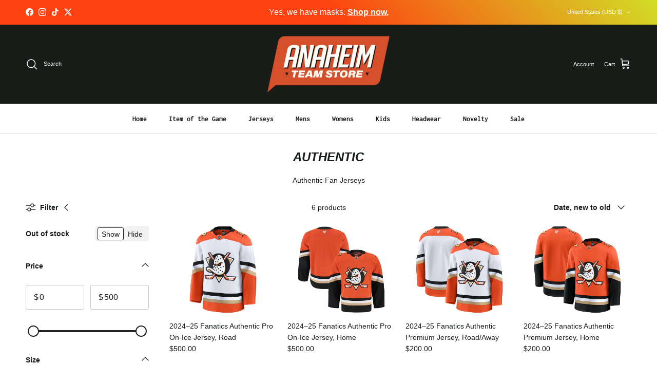

--- FILE ---
content_type: text/html; charset=utf-8
request_url: https://anaheimteamstore.com/collections/authentic
body_size: 44962
content:
<!doctype html>
<html class="no-js" lang="en" dir="ltr">
<head><meta charset="utf-8">
<meta name="viewport" content="width=device-width,initial-scale=1">
<title>Authentic &ndash; Anaheim Team Store</title><link rel="canonical" href="https://anaheimteamstore.com/collections/authentic"><link rel="icon" href="//anaheimteamstore.com/cdn/shop/files/ats.png?crop=center&height=48&v=1720814126&width=48" type="image/png">
  <link rel="apple-touch-icon" href="//anaheimteamstore.com/cdn/shop/files/ats.png?crop=center&height=180&v=1720814126&width=180"><meta name="description" content="Authentic Fan Jerseys"><meta property="og:site_name" content="Anaheim Team Store">
<meta property="og:url" content="https://anaheimteamstore.com/collections/authentic">
<meta property="og:title" content="Authentic">
<meta property="og:type" content="product.group">
<meta property="og:description" content="Authentic Fan Jerseys"><meta property="og:image" content="http://anaheimteamstore.com/cdn/shop/files/2024-ATS_Interior-4_e4f77f1f-497c-4995-970c-c8b0302f2c38.jpg?crop=center&height=1200&v=1742579672&width=1200">
  <meta property="og:image:secure_url" content="https://anaheimteamstore.com/cdn/shop/files/2024-ATS_Interior-4_e4f77f1f-497c-4995-970c-c8b0302f2c38.jpg?crop=center&height=1200&v=1742579672&width=1200">
  <meta property="og:image:width" content="2048">
  <meta property="og:image:height" content="1363"><meta name="twitter:site" content="@https://x.com/anaheimducks"><meta name="twitter:card" content="summary_large_image">
<meta name="twitter:title" content="Authentic">
<meta name="twitter:description" content="Authentic Fan Jerseys">
<style>@font-face {
  font-family: "Archivo Narrow";
  font-weight: 700;
  font-style: italic;
  font-display: fallback;
  src: url("//anaheimteamstore.com/cdn/fonts/archivo_narrow/archivonarrow_i7.394cd4c9437ad9084e13f72957e92bfbe366a689.woff2") format("woff2"),
       url("//anaheimteamstore.com/cdn/fonts/archivo_narrow/archivonarrow_i7.f7e98758eef2e613f5c757b5780e7f43b6bcf700.woff") format("woff");
}
@font-face {
  font-family: Inconsolata;
  font-weight: 700;
  font-style: normal;
  font-display: fallback;
  src: url("//anaheimteamstore.com/cdn/fonts/inconsolata/inconsolata_n7.42ffb2ea5578e6e88edd291e392dab233d946720.woff2") format("woff2"),
       url("//anaheimteamstore.com/cdn/fonts/inconsolata/inconsolata_n7.f8fd13bf56b4d5d5891a97e9dc61ee446a880def.woff") format("woff");
}
@font-face {
  font-family: Inconsolata;
  font-weight: 600;
  font-style: normal;
  font-display: fallback;
  src: url("//anaheimteamstore.com/cdn/fonts/inconsolata/inconsolata_n6.b72387748c6043d722972c9954070e2484b3fbe3.woff2") format("woff2"),
       url("//anaheimteamstore.com/cdn/fonts/inconsolata/inconsolata_n6.8813d85142c76f02786f16a2089929353d896b8a.woff") format("woff");
}
:root {
  --page-container-width:          1480px;
  --reading-container-width:       720px;
  --divider-opacity:               0.14;
  --gutter-large:                  30px;
  --gutter-desktop:                20px;
  --gutter-mobile:                 16px;
  --section-padding:               50px;
  --larger-section-padding:        80px;
  --larger-section-padding-mobile: 60px;
  --largest-section-padding:       110px;
  --aos-animate-duration:          0.6s;

  --base-font-family:              Helvetica, Arial, sans-serif;
  --base-font-weight:              400;
  --base-font-style:               normal;
  --heading-font-family:           Helvetica, Arial, sans-serif;
  --heading-font-weight:           700;
  --heading-font-style:            italic;
  --logo-font-family:              "Archivo Narrow", sans-serif;
  --logo-font-weight:              700;
  --logo-font-style:               italic;
  --nav-font-family:               Inconsolata, monospace;
  --nav-font-weight:               700;
  --nav-font-style:                normal;

  --base-text-size:14px;
  --base-line-height:              1.6;
  --input-text-size:16px;
  --smaller-text-size-1:11px;
  --smaller-text-size-2:14px;
  --smaller-text-size-3:11px;
  --smaller-text-size-4:10px;
  --larger-text-size:30px;
  --super-large-text-size:53px;
  --super-large-mobile-text-size:24px;
  --larger-mobile-text-size:24px;
  --logo-text-size:24px;--btn-letter-spacing: 0.08em;
    --btn-text-transform: uppercase;
    --button-text-size: 12px;
    --quickbuy-button-text-size: 12;
    --small-feature-link-font-size: 0.75em;
    --input-btn-padding-top:             1.2em;
    --input-btn-padding-bottom:          1.2em;--heading-text-transform:uppercase;
  --nav-text-size:                      14px;
  --mobile-menu-font-weight:            inherit;

  --body-bg-color:                      255 255 255;
  --bg-color:                           255 255 255;
  --body-text-color:                    23 28 25;
  --text-color:                         23 28 25;

  --header-text-col:                    #ffffff;--header-text-hover-col:             var(--header-text-col);--header-bg-col:                     #171c19;
  --heading-color:                     23 28 25;
  --body-heading-color:                23 28 25;
  --heading-divider-col:               #e2e2e2;

  --logo-col:                          #ffffff;
  --main-nav-bg:                       #ffffff;
  --main-nav-link-col:                 #171c19;
  --main-nav-link-hover-col:           #ba9765;
  --main-nav-link-featured-col:        #fe4111;

  --link-color:                        254 65 17;
  --body-link-color:                   254 65 17;

  --btn-bg-color:                        254 65 17;
  --btn-bg-hover-color:                  23 28 25;
  --btn-border-color:                    254 65 17;
  --btn-border-hover-color:              23 28 25;
  --btn-text-color:                      255 255 255;
  --btn-text-hover-color:                255 255 255;--btn-alt-bg-color:                    255 255 255;
  --btn-alt-text-color:                  254 65 17;
  --btn-alt-border-color:                254 65 17;
  --btn-alt-border-hover-color:          254 65 17;--btn-ter-bg-color:                    235 235 235;
  --btn-ter-text-color:                  0 0 0;
  --btn-ter-bg-hover-color:              254 65 17;
  --btn-ter-text-hover-color:            255 255 255;--btn-border-radius: 3px;--color-scheme-default:                             #ffffff;
  --color-scheme-default-color:                       255 255 255;
  --color-scheme-default-text-color:                  23 28 25;
  --color-scheme-default-head-color:                  23 28 25;
  --color-scheme-default-link-color:                  254 65 17;
  --color-scheme-default-btn-text-color:              255 255 255;
  --color-scheme-default-btn-text-hover-color:        255 255 255;
  --color-scheme-default-btn-bg-color:                254 65 17;
  --color-scheme-default-btn-bg-hover-color:          23 28 25;
  --color-scheme-default-btn-border-color:            254 65 17;
  --color-scheme-default-btn-border-hover-color:      23 28 25;
  --color-scheme-default-btn-alt-text-color:          254 65 17;
  --color-scheme-default-btn-alt-bg-color:            255 255 255;
  --color-scheme-default-btn-alt-border-color:        254 65 17;
  --color-scheme-default-btn-alt-border-hover-color:  254 65 17;

  --color-scheme-1:                             #fe4111;
  --color-scheme-1-color:                       254 65 17;
  --color-scheme-1-text-color:                  255 255 255;
  --color-scheme-1-head-color:                  255 255 255;
  --color-scheme-1-link-color:                  255 255 255;
  --color-scheme-1-btn-text-color:              255 255 255;
  --color-scheme-1-btn-text-hover-color:        255 255 255;
  --color-scheme-1-btn-bg-color:                23 28 25;
  --color-scheme-1-btn-bg-hover-color:          186 151 101;
  --color-scheme-1-btn-border-color:            23 28 25;
  --color-scheme-1-btn-border-hover-color:      186 151 101;
  --color-scheme-1-btn-alt-text-color:          23 28 25;
  --color-scheme-1-btn-alt-bg-color:            255 255 255;
  --color-scheme-1-btn-alt-border-color:        23 28 25;
  --color-scheme-1-btn-alt-border-hover-color:  23 28 25;

  --color-scheme-2:                             #171c19;
  --color-scheme-2-color:                       23 28 25;
  --color-scheme-2-text-color:                  255 255 255;
  --color-scheme-2-head-color:                  254 65 17;
  --color-scheme-2-link-color:                  254 65 17;
  --color-scheme-2-btn-text-color:              255 255 255;
  --color-scheme-2-btn-text-hover-color:        255 255 255;
  --color-scheme-2-btn-bg-color:                254 65 17;
  --color-scheme-2-btn-bg-hover-color:          186 151 101;
  --color-scheme-2-btn-border-color:            254 65 17;
  --color-scheme-2-btn-border-hover-color:      186 151 101;
  --color-scheme-2-btn-alt-text-color:          254 65 17;
  --color-scheme-2-btn-alt-bg-color:            255 255 255;
  --color-scheme-2-btn-alt-border-color:        254 65 17;
  --color-scheme-2-btn-alt-border-hover-color:  254 65 17;

  /* Shop Pay payment terms */
  --payment-terms-background-color:    #ffffff;--quickbuy-bg: 255 255 255;--body-input-background-color:       rgb(var(--body-bg-color));
  --input-background-color:            rgb(var(--body-bg-color));
  --body-input-text-color:             var(--body-text-color);
  --input-text-color:                  var(--body-text-color);
  --body-input-border-color:           rgb(197, 198, 198);
  --input-border-color:                rgb(197, 198, 198);
  --input-border-color-hover:          rgb(127, 130, 129);
  --input-border-color-active:         rgb(23, 28, 25);

  --swatch-cross-svg:                  url("data:image/svg+xml,%3Csvg xmlns='http://www.w3.org/2000/svg' width='240' height='240' viewBox='0 0 24 24' fill='none' stroke='rgb(197, 198, 198)' stroke-width='0.09' preserveAspectRatio='none' %3E%3Cline x1='24' y1='0' x2='0' y2='24'%3E%3C/line%3E%3C/svg%3E");
  --swatch-cross-hover:                url("data:image/svg+xml,%3Csvg xmlns='http://www.w3.org/2000/svg' width='240' height='240' viewBox='0 0 24 24' fill='none' stroke='rgb(127, 130, 129)' stroke-width='0.09' preserveAspectRatio='none' %3E%3Cline x1='24' y1='0' x2='0' y2='24'%3E%3C/line%3E%3C/svg%3E");
  --swatch-cross-active:               url("data:image/svg+xml,%3Csvg xmlns='http://www.w3.org/2000/svg' width='240' height='240' viewBox='0 0 24 24' fill='none' stroke='rgb(23, 28, 25)' stroke-width='0.09' preserveAspectRatio='none' %3E%3Cline x1='24' y1='0' x2='0' y2='24'%3E%3C/line%3E%3C/svg%3E");

  --footer-divider-col:                #fe4111;
  --footer-text-col:                   255 255 255;
  --footer-heading-col:                254 65 17;
  --footer-bg:                         #171c19;--product-label-overlay-justify: flex-start;--product-label-overlay-align: flex-end;--product-label-overlay-reduction-text:   #fe4111;
  --product-label-overlay-reduction-bg:     #ffffff;
  --product-label-overlay-stock-text:       #d2de26;
  --product-label-overlay-stock-bg:         #ffffff;
  --product-label-overlay-new-text:         #ffffff;
  --product-label-overlay-new-bg:           #fe4111;
  --product-label-overlay-meta-text:        #ffffff;
  --product-label-overlay-meta-bg:          #171c19;
  --product-label-sale-text:                #fe4111ff;
  --product-label-sold-text:                #171c19;
  --product-label-preorder-text:            #ba9765;

  --product-block-crop-align:               center;

  
  --product-block-price-align:              flex-start;
  --product-block-price-item-margin-start:  initial;
  --product-block-price-item-margin-end:    .5rem;
  

  --collection-block-image-position:   center center;

  --swatch-picker-image-size:          60px;
  --swatch-crop-align:                 center center;

  --image-overlay-text-color:          255 255 255;--image-overlay-bg:                  rgba(254, 65, 17, 0.9);
  --image-overlay-shadow-start:        rgb(0 0 0 / 0.2);
  --image-overlay-box-opacity:         1.0;.image-overlay--bg-box .text-overlay .text-overlay__text {
      --image-overlay-box-bg: 255 255 255;
      --heading-color: var(--body-heading-color);
      --text-color: var(--body-text-color);
      --link-color: var(--body-link-color);
    }--product-inventory-ok-box-color:            #f2faf0;
  --product-inventory-ok-text-color:           #108043;
  --product-inventory-ok-icon-box-fill-color:  #fff;
  --product-inventory-low-box-color:           #fcf1cd;
  --product-inventory-low-text-color:          #fe4111;
  --product-inventory-low-icon-box-fill-color: #fff;
  --product-inventory-low-text-color-channels: 16, 128, 67;
  --product-inventory-ok-text-color-channels:  254, 65, 17;

  --rating-star-color: 210 222 38;
}::selection {
    background: rgb(var(--body-heading-color));
    color: rgb(var(--body-bg-color));
  }
  ::-moz-selection {
    background: rgb(var(--body-heading-color));
    color: rgb(var(--body-bg-color));
  }.use-color-scheme--default {
  --product-label-sale-text:           #fe4111ff;
  --product-label-sold-text:           #171c19;
  --product-label-preorder-text:       #ba9765;
  --input-background-color:            rgb(var(--body-bg-color));
  --input-text-color:                  var(--body-input-text-color);
  --input-border-color:                rgb(197, 198, 198);
  --input-border-color-hover:          rgb(127, 130, 129);
  --input-border-color-active:         rgb(23, 28, 25);
}</style>

  <link href="//anaheimteamstore.com/cdn/shop/t/5/assets/main.css?v=181073107730746733071719000054" rel="stylesheet" type="text/css" media="all" />
<script>
    document.documentElement.className = document.documentElement.className.replace('no-js', 'js');

    window.theme = {
      info: {
        name: 'Symmetry',
        version: '7.2.1'
      },
      device: {
        hasTouch: window.matchMedia('(any-pointer: coarse)').matches,
        hasHover: window.matchMedia('(hover: hover)').matches
      },
      mediaQueries: {
        md: '(min-width: 768px)',
        productMediaCarouselBreak: '(min-width: 1041px)'
      },
      routes: {
        base: 'https://anaheimteamstore.com',
        cart: '/cart',
        cartAdd: '/cart/add.js',
        cartUpdate: '/cart/update.js',
        predictiveSearch: '/search/suggest'
      },
      strings: {
        cartTermsConfirmation: "You must agree to the terms and conditions before continuing.",
        cartItemsQuantityError: "You can only add [QUANTITY] of this item to your cart.",
        generalSearchViewAll: "View all search results",
        noStock: "Sold out",
        noVariant: "Unavailable",
        productsProductChooseA: "Choose a",
        generalSearchPages: "Pages",
        generalSearchNoResultsWithoutTerms: "Sorry, we couldnʼt find any results",
        shippingCalculator: {
          singleRate: "There is one shipping rate for this destination:",
          multipleRates: "There are multiple shipping rates for this destination:",
          noRates: "We do not ship to this destination."
        }
      },
      settings: {
        moneyWithCurrencyFormat: "${{amount}} USD",
        cartType: "drawer",
        afterAddToCart: "notification",
        quickbuyStyle: "button",
        externalLinksNewTab: true,
        internalLinksSmoothScroll: true
      }
    }

    theme.inlineNavigationCheck = function() {
      var pageHeader = document.querySelector('.pageheader'),
          inlineNavContainer = pageHeader.querySelector('.logo-area__left__inner'),
          inlineNav = inlineNavContainer.querySelector('.navigation--left');
      if (inlineNav && getComputedStyle(inlineNav).display != 'none') {
        var inlineMenuCentered = document.querySelector('.pageheader--layout-inline-menu-center'),
            logoContainer = document.querySelector('.logo-area__middle__inner');
        if(inlineMenuCentered) {
          var rightWidth = document.querySelector('.logo-area__right__inner').clientWidth,
              middleWidth = logoContainer.clientWidth,
              logoArea = document.querySelector('.logo-area'),
              computedLogoAreaStyle = getComputedStyle(logoArea),
              logoAreaInnerWidth = logoArea.clientWidth - Math.ceil(parseFloat(computedLogoAreaStyle.paddingLeft)) - Math.ceil(parseFloat(computedLogoAreaStyle.paddingRight)),
              availableNavWidth = logoAreaInnerWidth - Math.max(rightWidth, middleWidth) * 2 - 40;
          inlineNavContainer.style.maxWidth = availableNavWidth + 'px';
        }

        var firstInlineNavLink = inlineNav.querySelector('.navigation__item:first-child'),
            lastInlineNavLink = inlineNav.querySelector('.navigation__item:last-child');
        if (lastInlineNavLink) {
          var inlineNavWidth = null;
          if(document.querySelector('html[dir=rtl]')) {
            inlineNavWidth = firstInlineNavLink.offsetLeft - lastInlineNavLink.offsetLeft + firstInlineNavLink.offsetWidth;
          } else {
            inlineNavWidth = lastInlineNavLink.offsetLeft - firstInlineNavLink.offsetLeft + lastInlineNavLink.offsetWidth;
          }
          if (inlineNavContainer.offsetWidth >= inlineNavWidth) {
            pageHeader.classList.add('pageheader--layout-inline-permitted');
            var tallLogo = logoContainer.clientHeight > lastInlineNavLink.clientHeight + 20;
            if (tallLogo) {
              inlineNav.classList.add('navigation--tight-underline');
            } else {
              inlineNav.classList.remove('navigation--tight-underline');
            }
          } else {
            pageHeader.classList.remove('pageheader--layout-inline-permitted');
          }
        }
      }
    };

    theme.setInitialHeaderHeightProperty = () => {
      const section = document.querySelector('.section-header');
      if (section) {
        document.documentElement.style.setProperty('--theme-header-height', Math.ceil(section.clientHeight) + 'px');
      }
    };
  </script>

  <script src="//anaheimteamstore.com/cdn/shop/t/5/assets/main.js?v=63521094751913525411719000054" defer></script>
    <script src="//anaheimteamstore.com/cdn/shop/t/5/assets/animate-on-scroll.js?v=15249566486942820451719000054" defer></script>
    <link href="//anaheimteamstore.com/cdn/shop/t/5/assets/animate-on-scroll.css?v=116824741000487223811719000054" rel="stylesheet" type="text/css" media="all" />
  

  <script>window.performance && window.performance.mark && window.performance.mark('shopify.content_for_header.start');</script><meta name="facebook-domain-verification" content="agujl7hn5przxz6ii8cf5g45htf3wy">
<meta name="facebook-domain-verification" content="ilslkn5r9hvxl9kcgnybicpsqgejpd">
<meta name="google-site-verification" content="xBYTlV5oWygkYNtaxl2ualEUlX72FO41dM_GqIvyvL8">
<meta id="shopify-digital-wallet" name="shopify-digital-wallet" content="/53695578262/digital_wallets/dialog">
<link rel="alternate" type="application/atom+xml" title="Feed" href="/collections/authentic.atom" />
<link rel="alternate" type="application/json+oembed" href="https://anaheimteamstore.com/collections/authentic.oembed">
<script async="async" src="/checkouts/internal/preloads.js?locale=en-US"></script>
<script id="shopify-features" type="application/json">{"accessToken":"1d6e692f80c52a895766beb9af29aa8e","betas":["rich-media-storefront-analytics"],"domain":"anaheimteamstore.com","predictiveSearch":true,"shopId":53695578262,"locale":"en"}</script>
<script>var Shopify = Shopify || {};
Shopify.shop = "anaheim-team-store.myshopify.com";
Shopify.locale = "en";
Shopify.currency = {"active":"USD","rate":"1.0"};
Shopify.country = "US";
Shopify.theme = {"name":"Symmetry","id":142977138936,"schema_name":"Symmetry","schema_version":"7.2.1","theme_store_id":568,"role":"main"};
Shopify.theme.handle = "null";
Shopify.theme.style = {"id":null,"handle":null};
Shopify.cdnHost = "anaheimteamstore.com/cdn";
Shopify.routes = Shopify.routes || {};
Shopify.routes.root = "/";</script>
<script type="module">!function(o){(o.Shopify=o.Shopify||{}).modules=!0}(window);</script>
<script>!function(o){function n(){var o=[];function n(){o.push(Array.prototype.slice.apply(arguments))}return n.q=o,n}var t=o.Shopify=o.Shopify||{};t.loadFeatures=n(),t.autoloadFeatures=n()}(window);</script>
<script id="shop-js-analytics" type="application/json">{"pageType":"collection"}</script>
<script defer="defer" async type="module" src="//anaheimteamstore.com/cdn/shopifycloud/shop-js/modules/v2/client.init-shop-cart-sync_BdyHc3Nr.en.esm.js"></script>
<script defer="defer" async type="module" src="//anaheimteamstore.com/cdn/shopifycloud/shop-js/modules/v2/chunk.common_Daul8nwZ.esm.js"></script>
<script type="module">
  await import("//anaheimteamstore.com/cdn/shopifycloud/shop-js/modules/v2/client.init-shop-cart-sync_BdyHc3Nr.en.esm.js");
await import("//anaheimteamstore.com/cdn/shopifycloud/shop-js/modules/v2/chunk.common_Daul8nwZ.esm.js");

  window.Shopify.SignInWithShop?.initShopCartSync?.({"fedCMEnabled":true,"windoidEnabled":true});

</script>
<script>(function() {
  var isLoaded = false;
  function asyncLoad() {
    if (isLoaded) return;
    isLoaded = true;
    var urls = ["https:\/\/cdn.attn.tv\/anaheimducks\/dtag.js?shop=anaheim-team-store.myshopify.com"];
    for (var i = 0; i < urls.length; i++) {
      var s = document.createElement('script');
      s.type = 'text/javascript';
      s.async = true;
      s.src = urls[i];
      var x = document.getElementsByTagName('script')[0];
      x.parentNode.insertBefore(s, x);
    }
  };
  if(window.attachEvent) {
    window.attachEvent('onload', asyncLoad);
  } else {
    window.addEventListener('load', asyncLoad, false);
  }
})();</script>
<script id="__st">var __st={"a":53695578262,"offset":-28800,"reqid":"8aff63f0-1b41-4340-b0ff-b019b9334cab-1768973435","pageurl":"anaheimteamstore.com\/collections\/authentic","u":"8be876989bd8","p":"collection","rtyp":"collection","rid":399892840696};</script>
<script>window.ShopifyPaypalV4VisibilityTracking = true;</script>
<script id="captcha-bootstrap">!function(){'use strict';const t='contact',e='account',n='new_comment',o=[[t,t],['blogs',n],['comments',n],[t,'customer']],c=[[e,'customer_login'],[e,'guest_login'],[e,'recover_customer_password'],[e,'create_customer']],r=t=>t.map((([t,e])=>`form[action*='/${t}']:not([data-nocaptcha='true']) input[name='form_type'][value='${e}']`)).join(','),a=t=>()=>t?[...document.querySelectorAll(t)].map((t=>t.form)):[];function s(){const t=[...o],e=r(t);return a(e)}const i='password',u='form_key',d=['recaptcha-v3-token','g-recaptcha-response','h-captcha-response',i],f=()=>{try{return window.sessionStorage}catch{return}},m='__shopify_v',_=t=>t.elements[u];function p(t,e,n=!1){try{const o=window.sessionStorage,c=JSON.parse(o.getItem(e)),{data:r}=function(t){const{data:e,action:n}=t;return t[m]||n?{data:e,action:n}:{data:t,action:n}}(c);for(const[e,n]of Object.entries(r))t.elements[e]&&(t.elements[e].value=n);n&&o.removeItem(e)}catch(o){console.error('form repopulation failed',{error:o})}}const l='form_type',E='cptcha';function T(t){t.dataset[E]=!0}const w=window,h=w.document,L='Shopify',v='ce_forms',y='captcha';let A=!1;((t,e)=>{const n=(g='f06e6c50-85a8-45c8-87d0-21a2b65856fe',I='https://cdn.shopify.com/shopifycloud/storefront-forms-hcaptcha/ce_storefront_forms_captcha_hcaptcha.v1.5.2.iife.js',D={infoText:'Protected by hCaptcha',privacyText:'Privacy',termsText:'Terms'},(t,e,n)=>{const o=w[L][v],c=o.bindForm;if(c)return c(t,g,e,D).then(n);var r;o.q.push([[t,g,e,D],n]),r=I,A||(h.body.append(Object.assign(h.createElement('script'),{id:'captcha-provider',async:!0,src:r})),A=!0)});var g,I,D;w[L]=w[L]||{},w[L][v]=w[L][v]||{},w[L][v].q=[],w[L][y]=w[L][y]||{},w[L][y].protect=function(t,e){n(t,void 0,e),T(t)},Object.freeze(w[L][y]),function(t,e,n,w,h,L){const[v,y,A,g]=function(t,e,n){const i=e?o:[],u=t?c:[],d=[...i,...u],f=r(d),m=r(i),_=r(d.filter((([t,e])=>n.includes(e))));return[a(f),a(m),a(_),s()]}(w,h,L),I=t=>{const e=t.target;return e instanceof HTMLFormElement?e:e&&e.form},D=t=>v().includes(t);t.addEventListener('submit',(t=>{const e=I(t);if(!e)return;const n=D(e)&&!e.dataset.hcaptchaBound&&!e.dataset.recaptchaBound,o=_(e),c=g().includes(e)&&(!o||!o.value);(n||c)&&t.preventDefault(),c&&!n&&(function(t){try{if(!f())return;!function(t){const e=f();if(!e)return;const n=_(t);if(!n)return;const o=n.value;o&&e.removeItem(o)}(t);const e=Array.from(Array(32),(()=>Math.random().toString(36)[2])).join('');!function(t,e){_(t)||t.append(Object.assign(document.createElement('input'),{type:'hidden',name:u})),t.elements[u].value=e}(t,e),function(t,e){const n=f();if(!n)return;const o=[...t.querySelectorAll(`input[type='${i}']`)].map((({name:t})=>t)),c=[...d,...o],r={};for(const[a,s]of new FormData(t).entries())c.includes(a)||(r[a]=s);n.setItem(e,JSON.stringify({[m]:1,action:t.action,data:r}))}(t,e)}catch(e){console.error('failed to persist form',e)}}(e),e.submit())}));const S=(t,e)=>{t&&!t.dataset[E]&&(n(t,e.some((e=>e===t))),T(t))};for(const o of['focusin','change'])t.addEventListener(o,(t=>{const e=I(t);D(e)&&S(e,y())}));const B=e.get('form_key'),M=e.get(l),P=B&&M;t.addEventListener('DOMContentLoaded',(()=>{const t=y();if(P)for(const e of t)e.elements[l].value===M&&p(e,B);[...new Set([...A(),...v().filter((t=>'true'===t.dataset.shopifyCaptcha))])].forEach((e=>S(e,t)))}))}(h,new URLSearchParams(w.location.search),n,t,e,['guest_login'])})(!0,!0)}();</script>
<script integrity="sha256-4kQ18oKyAcykRKYeNunJcIwy7WH5gtpwJnB7kiuLZ1E=" data-source-attribution="shopify.loadfeatures" defer="defer" src="//anaheimteamstore.com/cdn/shopifycloud/storefront/assets/storefront/load_feature-a0a9edcb.js" crossorigin="anonymous"></script>
<script data-source-attribution="shopify.dynamic_checkout.dynamic.init">var Shopify=Shopify||{};Shopify.PaymentButton=Shopify.PaymentButton||{isStorefrontPortableWallets:!0,init:function(){window.Shopify.PaymentButton.init=function(){};var t=document.createElement("script");t.src="https://anaheimteamstore.com/cdn/shopifycloud/portable-wallets/latest/portable-wallets.en.js",t.type="module",document.head.appendChild(t)}};
</script>
<script data-source-attribution="shopify.dynamic_checkout.buyer_consent">
  function portableWalletsHideBuyerConsent(e){var t=document.getElementById("shopify-buyer-consent"),n=document.getElementById("shopify-subscription-policy-button");t&&n&&(t.classList.add("hidden"),t.setAttribute("aria-hidden","true"),n.removeEventListener("click",e))}function portableWalletsShowBuyerConsent(e){var t=document.getElementById("shopify-buyer-consent"),n=document.getElementById("shopify-subscription-policy-button");t&&n&&(t.classList.remove("hidden"),t.removeAttribute("aria-hidden"),n.addEventListener("click",e))}window.Shopify?.PaymentButton&&(window.Shopify.PaymentButton.hideBuyerConsent=portableWalletsHideBuyerConsent,window.Shopify.PaymentButton.showBuyerConsent=portableWalletsShowBuyerConsent);
</script>
<script data-source-attribution="shopify.dynamic_checkout.cart.bootstrap">document.addEventListener("DOMContentLoaded",(function(){function t(){return document.querySelector("shopify-accelerated-checkout-cart, shopify-accelerated-checkout")}if(t())Shopify.PaymentButton.init();else{new MutationObserver((function(e,n){t()&&(Shopify.PaymentButton.init(),n.disconnect())})).observe(document.body,{childList:!0,subtree:!0})}}));
</script>

<script>window.performance && window.performance.mark && window.performance.mark('shopify.content_for_header.end');</script>
<!-- CC Custom Head Start --><!-- CC Custom Head End --><script>window.is_hulkpo_installed=true</script><!-- BEGIN app block: shopify://apps/attentive/blocks/attn-tag/8df62c72-8fe4-407e-a5b3-72132be30a0d --><script type="text/javascript" src="https://cdn.attn.tv/anaheimducks/dtag.js?source=app-embed" defer="defer"></script>


<!-- END app block --><!-- BEGIN app block: shopify://apps/xo-insert-code/blocks/insert-code-header/72017b12-3679-442e-b23c-5c62460717f5 --><!-- XO-InsertCode Header -->


<script type="text/javascript">
	<!-- OneTrust Cookies Consent Notice start for www.anaheimteamstore.com -->
<script src="https://cdn.cookielaw.org/scripttemplates/otSDKStub.js" type="text/javascript" charset="UTF-8" data-domain-script="80d8a7a5-a275-493c-9919-ce704ed096b0"></script>
<script type="text/javascript">
function OptanonWrapper() { }
</script>
<!-- OneTrust Cookies Consent Notice end for www.anaheimteamstore.com -->
</script>

<!-- Google Tag Manager -->
<script>(function(w,d,s,l,i){w[l]=w[l]||[];w[l].push({'gtm.start':
new Date().getTime(),event:'gtm.js'});var f=d.getElementsByTagName(s)[0],
j=d.createElement(s),dl=l!='dataLayer'?'&l='+l:'';j.async=true;j.src=
'https://www.googletagmanager.com/gtm.js?id='+i+dl;f.parentNode.insertBefore(j,f);
})(window,document,'script','dataLayer','GTM-5LBZBGT');</script>
<!-- End Google Tag Manager -->
  

<!-- End: XO-InsertCode Header -->


<!-- END app block --><script src="https://cdn.shopify.com/extensions/019b979b-238a-7e17-847d-ec6cb3db4951/preorderfrontend-174/assets/globo.preorder.min.js" type="text/javascript" defer="defer"></script>
<link href="https://monorail-edge.shopifysvc.com" rel="dns-prefetch">
<script>(function(){if ("sendBeacon" in navigator && "performance" in window) {try {var session_token_from_headers = performance.getEntriesByType('navigation')[0].serverTiming.find(x => x.name == '_s').description;} catch {var session_token_from_headers = undefined;}var session_cookie_matches = document.cookie.match(/_shopify_s=([^;]*)/);var session_token_from_cookie = session_cookie_matches && session_cookie_matches.length === 2 ? session_cookie_matches[1] : "";var session_token = session_token_from_headers || session_token_from_cookie || "";function handle_abandonment_event(e) {var entries = performance.getEntries().filter(function(entry) {return /monorail-edge.shopifysvc.com/.test(entry.name);});if (!window.abandonment_tracked && entries.length === 0) {window.abandonment_tracked = true;var currentMs = Date.now();var navigation_start = performance.timing.navigationStart;var payload = {shop_id: 53695578262,url: window.location.href,navigation_start,duration: currentMs - navigation_start,session_token,page_type: "collection"};window.navigator.sendBeacon("https://monorail-edge.shopifysvc.com/v1/produce", JSON.stringify({schema_id: "online_store_buyer_site_abandonment/1.1",payload: payload,metadata: {event_created_at_ms: currentMs,event_sent_at_ms: currentMs}}));}}window.addEventListener('pagehide', handle_abandonment_event);}}());</script>
<script id="web-pixels-manager-setup">(function e(e,d,r,n,o){if(void 0===o&&(o={}),!Boolean(null===(a=null===(i=window.Shopify)||void 0===i?void 0:i.analytics)||void 0===a?void 0:a.replayQueue)){var i,a;window.Shopify=window.Shopify||{};var t=window.Shopify;t.analytics=t.analytics||{};var s=t.analytics;s.replayQueue=[],s.publish=function(e,d,r){return s.replayQueue.push([e,d,r]),!0};try{self.performance.mark("wpm:start")}catch(e){}var l=function(){var e={modern:/Edge?\/(1{2}[4-9]|1[2-9]\d|[2-9]\d{2}|\d{4,})\.\d+(\.\d+|)|Firefox\/(1{2}[4-9]|1[2-9]\d|[2-9]\d{2}|\d{4,})\.\d+(\.\d+|)|Chrom(ium|e)\/(9{2}|\d{3,})\.\d+(\.\d+|)|(Maci|X1{2}).+ Version\/(15\.\d+|(1[6-9]|[2-9]\d|\d{3,})\.\d+)([,.]\d+|)( \(\w+\)|)( Mobile\/\w+|) Safari\/|Chrome.+OPR\/(9{2}|\d{3,})\.\d+\.\d+|(CPU[ +]OS|iPhone[ +]OS|CPU[ +]iPhone|CPU IPhone OS|CPU iPad OS)[ +]+(15[._]\d+|(1[6-9]|[2-9]\d|\d{3,})[._]\d+)([._]\d+|)|Android:?[ /-](13[3-9]|1[4-9]\d|[2-9]\d{2}|\d{4,})(\.\d+|)(\.\d+|)|Android.+Firefox\/(13[5-9]|1[4-9]\d|[2-9]\d{2}|\d{4,})\.\d+(\.\d+|)|Android.+Chrom(ium|e)\/(13[3-9]|1[4-9]\d|[2-9]\d{2}|\d{4,})\.\d+(\.\d+|)|SamsungBrowser\/([2-9]\d|\d{3,})\.\d+/,legacy:/Edge?\/(1[6-9]|[2-9]\d|\d{3,})\.\d+(\.\d+|)|Firefox\/(5[4-9]|[6-9]\d|\d{3,})\.\d+(\.\d+|)|Chrom(ium|e)\/(5[1-9]|[6-9]\d|\d{3,})\.\d+(\.\d+|)([\d.]+$|.*Safari\/(?![\d.]+ Edge\/[\d.]+$))|(Maci|X1{2}).+ Version\/(10\.\d+|(1[1-9]|[2-9]\d|\d{3,})\.\d+)([,.]\d+|)( \(\w+\)|)( Mobile\/\w+|) Safari\/|Chrome.+OPR\/(3[89]|[4-9]\d|\d{3,})\.\d+\.\d+|(CPU[ +]OS|iPhone[ +]OS|CPU[ +]iPhone|CPU IPhone OS|CPU iPad OS)[ +]+(10[._]\d+|(1[1-9]|[2-9]\d|\d{3,})[._]\d+)([._]\d+|)|Android:?[ /-](13[3-9]|1[4-9]\d|[2-9]\d{2}|\d{4,})(\.\d+|)(\.\d+|)|Mobile Safari.+OPR\/([89]\d|\d{3,})\.\d+\.\d+|Android.+Firefox\/(13[5-9]|1[4-9]\d|[2-9]\d{2}|\d{4,})\.\d+(\.\d+|)|Android.+Chrom(ium|e)\/(13[3-9]|1[4-9]\d|[2-9]\d{2}|\d{4,})\.\d+(\.\d+|)|Android.+(UC? ?Browser|UCWEB|U3)[ /]?(15\.([5-9]|\d{2,})|(1[6-9]|[2-9]\d|\d{3,})\.\d+)\.\d+|SamsungBrowser\/(5\.\d+|([6-9]|\d{2,})\.\d+)|Android.+MQ{2}Browser\/(14(\.(9|\d{2,})|)|(1[5-9]|[2-9]\d|\d{3,})(\.\d+|))(\.\d+|)|K[Aa][Ii]OS\/(3\.\d+|([4-9]|\d{2,})\.\d+)(\.\d+|)/},d=e.modern,r=e.legacy,n=navigator.userAgent;return n.match(d)?"modern":n.match(r)?"legacy":"unknown"}(),u="modern"===l?"modern":"legacy",c=(null!=n?n:{modern:"",legacy:""})[u],f=function(e){return[e.baseUrl,"/wpm","/b",e.hashVersion,"modern"===e.buildTarget?"m":"l",".js"].join("")}({baseUrl:d,hashVersion:r,buildTarget:u}),m=function(e){var d=e.version,r=e.bundleTarget,n=e.surface,o=e.pageUrl,i=e.monorailEndpoint;return{emit:function(e){var a=e.status,t=e.errorMsg,s=(new Date).getTime(),l=JSON.stringify({metadata:{event_sent_at_ms:s},events:[{schema_id:"web_pixels_manager_load/3.1",payload:{version:d,bundle_target:r,page_url:o,status:a,surface:n,error_msg:t},metadata:{event_created_at_ms:s}}]});if(!i)return console&&console.warn&&console.warn("[Web Pixels Manager] No Monorail endpoint provided, skipping logging."),!1;try{return self.navigator.sendBeacon.bind(self.navigator)(i,l)}catch(e){}var u=new XMLHttpRequest;try{return u.open("POST",i,!0),u.setRequestHeader("Content-Type","text/plain"),u.send(l),!0}catch(e){return console&&console.warn&&console.warn("[Web Pixels Manager] Got an unhandled error while logging to Monorail."),!1}}}}({version:r,bundleTarget:l,surface:e.surface,pageUrl:self.location.href,monorailEndpoint:e.monorailEndpoint});try{o.browserTarget=l,function(e){var d=e.src,r=e.async,n=void 0===r||r,o=e.onload,i=e.onerror,a=e.sri,t=e.scriptDataAttributes,s=void 0===t?{}:t,l=document.createElement("script"),u=document.querySelector("head"),c=document.querySelector("body");if(l.async=n,l.src=d,a&&(l.integrity=a,l.crossOrigin="anonymous"),s)for(var f in s)if(Object.prototype.hasOwnProperty.call(s,f))try{l.dataset[f]=s[f]}catch(e){}if(o&&l.addEventListener("load",o),i&&l.addEventListener("error",i),u)u.appendChild(l);else{if(!c)throw new Error("Did not find a head or body element to append the script");c.appendChild(l)}}({src:f,async:!0,onload:function(){if(!function(){var e,d;return Boolean(null===(d=null===(e=window.Shopify)||void 0===e?void 0:e.analytics)||void 0===d?void 0:d.initialized)}()){var d=window.webPixelsManager.init(e)||void 0;if(d){var r=window.Shopify.analytics;r.replayQueue.forEach((function(e){var r=e[0],n=e[1],o=e[2];d.publishCustomEvent(r,n,o)})),r.replayQueue=[],r.publish=d.publishCustomEvent,r.visitor=d.visitor,r.initialized=!0}}},onerror:function(){return m.emit({status:"failed",errorMsg:"".concat(f," has failed to load")})},sri:function(e){var d=/^sha384-[A-Za-z0-9+/=]+$/;return"string"==typeof e&&d.test(e)}(c)?c:"",scriptDataAttributes:o}),m.emit({status:"loading"})}catch(e){m.emit({status:"failed",errorMsg:(null==e?void 0:e.message)||"Unknown error"})}}})({shopId: 53695578262,storefrontBaseUrl: "https://anaheimteamstore.com",extensionsBaseUrl: "https://extensions.shopifycdn.com/cdn/shopifycloud/web-pixels-manager",monorailEndpoint: "https://monorail-edge.shopifysvc.com/unstable/produce_batch",surface: "storefront-renderer",enabledBetaFlags: ["2dca8a86"],webPixelsConfigList: [{"id":"550273272","configuration":"{\"config\":\"{\\\"pixel_id\\\":\\\"G-LP52CGXYPW\\\",\\\"target_country\\\":\\\"US\\\",\\\"gtag_events\\\":[{\\\"type\\\":\\\"search\\\",\\\"action_label\\\":[\\\"G-LP52CGXYPW\\\",\\\"AW-10948544506\\\/RX-zCKzT-7IYEPqP1uQo\\\"]},{\\\"type\\\":\\\"begin_checkout\\\",\\\"action_label\\\":[\\\"G-LP52CGXYPW\\\",\\\"AW-10948544506\\\/DttqCLLT-7IYEPqP1uQo\\\"]},{\\\"type\\\":\\\"view_item\\\",\\\"action_label\\\":[\\\"G-LP52CGXYPW\\\",\\\"AW-10948544506\\\/KVE6CKnT-7IYEPqP1uQo\\\",\\\"MC-CFZH890886\\\"]},{\\\"type\\\":\\\"purchase\\\",\\\"action_label\\\":[\\\"G-LP52CGXYPW\\\",\\\"AW-10948544506\\\/g_9bCKvS-7IYEPqP1uQo\\\",\\\"MC-CFZH890886\\\"]},{\\\"type\\\":\\\"page_view\\\",\\\"action_label\\\":[\\\"G-LP52CGXYPW\\\",\\\"AW-10948544506\\\/BQ_oCK7S-7IYEPqP1uQo\\\",\\\"MC-CFZH890886\\\"]},{\\\"type\\\":\\\"add_payment_info\\\",\\\"action_label\\\":[\\\"G-LP52CGXYPW\\\",\\\"AW-10948544506\\\/9bxhCLXT-7IYEPqP1uQo\\\"]},{\\\"type\\\":\\\"add_to_cart\\\",\\\"action_label\\\":[\\\"G-LP52CGXYPW\\\",\\\"AW-10948544506\\\/T-WKCK_T-7IYEPqP1uQo\\\"]}],\\\"enable_monitoring_mode\\\":false}\"}","eventPayloadVersion":"v1","runtimeContext":"OPEN","scriptVersion":"b2a88bafab3e21179ed38636efcd8a93","type":"APP","apiClientId":1780363,"privacyPurposes":[],"dataSharingAdjustments":{"protectedCustomerApprovalScopes":["read_customer_address","read_customer_email","read_customer_name","read_customer_personal_data","read_customer_phone"]}},{"id":"281936120","configuration":"{\"env\":\"prod\"}","eventPayloadVersion":"v1","runtimeContext":"LAX","scriptVersion":"1a41e1eca09c95376c0b4a84ae3b11ef","type":"APP","apiClientId":3977633,"privacyPurposes":["ANALYTICS","MARKETING"],"dataSharingAdjustments":{"protectedCustomerApprovalScopes":["read_customer_address","read_customer_email","read_customer_name","read_customer_personal_data","read_customer_phone"]}},{"id":"268140792","configuration":"{\"pixel_id\":\"1596088270683977\",\"pixel_type\":\"facebook_pixel\",\"metaapp_system_user_token\":\"-\"}","eventPayloadVersion":"v1","runtimeContext":"OPEN","scriptVersion":"ca16bc87fe92b6042fbaa3acc2fbdaa6","type":"APP","apiClientId":2329312,"privacyPurposes":["ANALYTICS","MARKETING","SALE_OF_DATA"],"dataSharingAdjustments":{"protectedCustomerApprovalScopes":["read_customer_address","read_customer_email","read_customer_name","read_customer_personal_data","read_customer_phone"]}},{"id":"10813688","eventPayloadVersion":"1","runtimeContext":"LAX","scriptVersion":"1","type":"CUSTOM","privacyPurposes":["ANALYTICS","MARKETING","SALE_OF_DATA"],"name":"Attentive"},{"id":"23298296","eventPayloadVersion":"1","runtimeContext":"LAX","scriptVersion":"1","type":"CUSTOM","privacyPurposes":["ANALYTICS","MARKETING","SALE_OF_DATA"],"name":"Reddit Pixel"},{"id":"40796408","eventPayloadVersion":"1","runtimeContext":"LAX","scriptVersion":"1","type":"CUSTOM","privacyPurposes":["ANALYTICS","MARKETING"],"name":"Tradable Bits"},{"id":"shopify-app-pixel","configuration":"{}","eventPayloadVersion":"v1","runtimeContext":"STRICT","scriptVersion":"0450","apiClientId":"shopify-pixel","type":"APP","privacyPurposes":["ANALYTICS","MARKETING"]},{"id":"shopify-custom-pixel","eventPayloadVersion":"v1","runtimeContext":"LAX","scriptVersion":"0450","apiClientId":"shopify-pixel","type":"CUSTOM","privacyPurposes":["ANALYTICS","MARKETING"]}],isMerchantRequest: false,initData: {"shop":{"name":"Anaheim Team Store","paymentSettings":{"currencyCode":"USD"},"myshopifyDomain":"anaheim-team-store.myshopify.com","countryCode":"US","storefrontUrl":"https:\/\/anaheimteamstore.com"},"customer":null,"cart":null,"checkout":null,"productVariants":[],"purchasingCompany":null},},"https://anaheimteamstore.com/cdn","fcfee988w5aeb613cpc8e4bc33m6693e112",{"modern":"","legacy":""},{"shopId":"53695578262","storefrontBaseUrl":"https:\/\/anaheimteamstore.com","extensionBaseUrl":"https:\/\/extensions.shopifycdn.com\/cdn\/shopifycloud\/web-pixels-manager","surface":"storefront-renderer","enabledBetaFlags":"[\"2dca8a86\"]","isMerchantRequest":"false","hashVersion":"fcfee988w5aeb613cpc8e4bc33m6693e112","publish":"custom","events":"[[\"page_viewed\",{}],[\"collection_viewed\",{\"collection\":{\"id\":\"399892840696\",\"title\":\"Authentic\",\"productVariants\":[{\"price\":{\"amount\":500.0,\"currencyCode\":\"USD\"},\"product\":{\"title\":\"2024–25 Fanatics Authentic Pro On-Ice Jersey, Road\",\"vendor\":\"Fanatics\",\"id\":\"9174480388344\",\"untranslatedTitle\":\"2024–25 Fanatics Authentic Pro On-Ice Jersey, Road\",\"url\":\"\/products\/2024-25-fanatics-authentic-pro-on-ice-jersey-road\",\"type\":\"Authentic Pro\"},\"id\":\"46700877447416\",\"image\":{\"src\":\"\/\/anaheimteamstore.com\/cdn\/shop\/files\/PREMIUM-080B-0CRP-2IA-3AW_FF1.png?v=1755106075\"},\"sku\":\"112150\",\"title\":\"48\",\"untranslatedTitle\":\"48\"},{\"price\":{\"amount\":500.0,\"currencyCode\":\"USD\"},\"product\":{\"title\":\"2024–25 Fanatics Authentic Pro On-Ice Jersey, Home\",\"vendor\":\"Fanatics\",\"id\":\"8787826114808\",\"untranslatedTitle\":\"2024–25 Fanatics Authentic Pro On-Ice Jersey, Home\",\"url\":\"\/products\/2024-25-fanatics-authentic-pro-on-ice-jersey-home\",\"type\":\"Authentic Pro\"},\"id\":\"45829221515512\",\"image\":{\"src\":\"\/\/anaheimteamstore.com\/cdn\/shop\/files\/IMG-3978.png?v=1726931162\"},\"sku\":\"107892\",\"title\":\"48\",\"untranslatedTitle\":\"48\"},{\"price\":{\"amount\":200.0,\"currencyCode\":\"USD\"},\"product\":{\"title\":\"2024–25 Fanatics Authentic Premium Jersey, Road\/Away\",\"vendor\":\"Fanatics\",\"id\":\"8754799870200\",\"untranslatedTitle\":\"2024–25 Fanatics Authentic Premium Jersey, Road\/Away\",\"url\":\"\/products\/2024-25-fanatics-authentic-premium-jersey-road-away\",\"type\":\"Authentic Premium\"},\"id\":\"45749469184248\",\"image\":{\"src\":\"\/\/anaheimteamstore.com\/cdn\/shop\/files\/IMG-3977.png?v=1726930709\"},\"sku\":\"107914\",\"title\":\"42\/XXS\",\"untranslatedTitle\":\"42\/XXS\"},{\"price\":{\"amount\":200.0,\"currencyCode\":\"USD\"},\"product\":{\"title\":\"2024–25 Fanatics Authentic Premium Jersey, Home\",\"vendor\":\"Fanatics\",\"id\":\"8754799280376\",\"untranslatedTitle\":\"2024–25 Fanatics Authentic Premium Jersey, Home\",\"url\":\"\/products\/2024-25-fanatics-authentic-premium-jersey-home\",\"type\":\"Authentic Premium\"},\"id\":\"45749467939064\",\"image\":{\"src\":\"\/\/anaheimteamstore.com\/cdn\/shop\/files\/IMG-3975.png?v=1726930564\"},\"sku\":\"107899\",\"title\":\"42\/XXS\",\"untranslatedTitle\":\"42\/XXS\"},{\"price\":{\"amount\":299.99,\"currencyCode\":\"USD\"},\"product\":{\"title\":\"07 Wordmark Tribute Jersey\",\"vendor\":\"Adidas\",\"id\":\"7742692786424\",\"untranslatedTitle\":\"07 Wordmark Tribute Jersey\",\"url\":\"\/products\/07-wordmark-tribute-jersey\",\"type\":\"Authentic\"},\"id\":\"43020490506488\",\"image\":{\"src\":\"\/\/anaheimteamstore.com\/cdn\/shop\/products\/100065.png?v=1657313993\"},\"sku\":\"100065\",\"title\":\"54\",\"untranslatedTitle\":\"54\"},{\"price\":{\"amount\":349.99,\"currencyCode\":\"USD\"},\"product\":{\"title\":\"MD Movie Jersey\",\"vendor\":\"Adidas\",\"id\":\"6582706765974\",\"untranslatedTitle\":\"MD Movie Jersey\",\"url\":\"\/products\/md-movie-jersey\",\"type\":\"Authentic\"},\"id\":\"39391259000982\",\"image\":{\"src\":\"\/\/anaheimteamstore.com\/cdn\/shop\/products\/100300.png?v=1615587991\"},\"sku\":\"100300\",\"title\":\"46\",\"untranslatedTitle\":\"46\"}]}}]]"});</script><script>
  window.ShopifyAnalytics = window.ShopifyAnalytics || {};
  window.ShopifyAnalytics.meta = window.ShopifyAnalytics.meta || {};
  window.ShopifyAnalytics.meta.currency = 'USD';
  var meta = {"products":[{"id":9174480388344,"gid":"gid:\/\/shopify\/Product\/9174480388344","vendor":"Fanatics","type":"Authentic Pro","handle":"2024-25-fanatics-authentic-pro-on-ice-jersey-road","variants":[{"id":46700877447416,"price":50000,"name":"2024–25 Fanatics Authentic Pro On-Ice Jersey, Road - 48","public_title":"48","sku":"112150"},{"id":46700877480184,"price":50000,"name":"2024–25 Fanatics Authentic Pro On-Ice Jersey, Road - 50","public_title":"50","sku":"112151"},{"id":46700877512952,"price":50000,"name":"2024–25 Fanatics Authentic Pro On-Ice Jersey, Road - 52","public_title":"52","sku":"112152"},{"id":46700877545720,"price":50000,"name":"2024–25 Fanatics Authentic Pro On-Ice Jersey, Road - 54","public_title":"54","sku":"112153"},{"id":46700877578488,"price":50000,"name":"2024–25 Fanatics Authentic Pro On-Ice Jersey, Road - 56","public_title":"56","sku":"112154"},{"id":46700877611256,"price":50000,"name":"2024–25 Fanatics Authentic Pro On-Ice Jersey, Road - 58","public_title":"58","sku":"112155"},{"id":46700877644024,"price":50000,"name":"2024–25 Fanatics Authentic Pro On-Ice Jersey, Road - 58+ (60)","public_title":"58+ (60)","sku":"112156"}],"remote":false},{"id":8787826114808,"gid":"gid:\/\/shopify\/Product\/8787826114808","vendor":"Fanatics","type":"Authentic Pro","handle":"2024-25-fanatics-authentic-pro-on-ice-jersey-home","variants":[{"id":45829221515512,"price":50000,"name":"2024–25 Fanatics Authentic Pro On-Ice Jersey, Home - 48","public_title":"48","sku":"107892"},{"id":45829221548280,"price":50000,"name":"2024–25 Fanatics Authentic Pro On-Ice Jersey, Home - 50","public_title":"50","sku":"107893"},{"id":45829221581048,"price":50000,"name":"2024–25 Fanatics Authentic Pro On-Ice Jersey, Home - 52","public_title":"52","sku":"107894"},{"id":45829221613816,"price":50000,"name":"2024–25 Fanatics Authentic Pro On-Ice Jersey, Home - 54","public_title":"54","sku":"107895"},{"id":45829221646584,"price":50000,"name":"2024–25 Fanatics Authentic Pro On-Ice Jersey, Home - 56","public_title":"56","sku":"107896"},{"id":45829221679352,"price":50000,"name":"2024–25 Fanatics Authentic Pro On-Ice Jersey, Home - 58","public_title":"58","sku":"107897"},{"id":45829221712120,"price":50000,"name":"2024–25 Fanatics Authentic Pro On-Ice Jersey, Home - 58+ (60)","public_title":"58+ (60)","sku":"107898"}],"remote":false},{"id":8754799870200,"gid":"gid:\/\/shopify\/Product\/8754799870200","vendor":"Fanatics","type":"Authentic Premium","handle":"2024-25-fanatics-authentic-premium-jersey-road-away","variants":[{"id":45749469184248,"price":20000,"name":"2024–25 Fanatics Authentic Premium Jersey, Road\/Away - 42\/XXS","public_title":"42\/XXS","sku":"107914"},{"id":45749469217016,"price":20000,"name":"2024–25 Fanatics Authentic Premium Jersey, Road\/Away - 44\/XS","public_title":"44\/XS","sku":"107915"},{"id":45749469249784,"price":20000,"name":"2024–25 Fanatics Authentic Premium Jersey, Road\/Away - 46\/S","public_title":"46\/S","sku":"107916"},{"id":45749469282552,"price":20000,"name":"2024–25 Fanatics Authentic Premium Jersey, Road\/Away - 50\/M","public_title":"50\/M","sku":"107917"},{"id":45749469315320,"price":20000,"name":"2024–25 Fanatics Authentic Premium Jersey, Road\/Away - 52\/L","public_title":"52\/L","sku":"107918"},{"id":45749469348088,"price":20000,"name":"2024–25 Fanatics Authentic Premium Jersey, Road\/Away - 54\/XL","public_title":"54\/XL","sku":"107919"},{"id":45749469380856,"price":20000,"name":"2024–25 Fanatics Authentic Premium Jersey, Road\/Away - 56\/XXL","public_title":"56\/XXL","sku":"107920"},{"id":45749469413624,"price":20000,"name":"2024–25 Fanatics Authentic Premium Jersey, Road\/Away - 60\/3X","public_title":"60\/3X","sku":"107921"}],"remote":false},{"id":8754799280376,"gid":"gid:\/\/shopify\/Product\/8754799280376","vendor":"Fanatics","type":"Authentic Premium","handle":"2024-25-fanatics-authentic-premium-jersey-home","variants":[{"id":45749467939064,"price":20000,"name":"2024–25 Fanatics Authentic Premium Jersey, Home - 42\/XXS","public_title":"42\/XXS","sku":"107899"},{"id":45749467971832,"price":20000,"name":"2024–25 Fanatics Authentic Premium Jersey, Home - 44\/XS","public_title":"44\/XS","sku":"107900"},{"id":45749468004600,"price":20000,"name":"2024–25 Fanatics Authentic Premium Jersey, Home - 46\/S","public_title":"46\/S","sku":"107901"},{"id":45749468037368,"price":20000,"name":"2024–25 Fanatics Authentic Premium Jersey, Home - 50\/M","public_title":"50\/M","sku":"107902"},{"id":45749468070136,"price":20000,"name":"2024–25 Fanatics Authentic Premium Jersey, Home - 52\/L","public_title":"52\/L","sku":"107903"},{"id":45749468102904,"price":20000,"name":"2024–25 Fanatics Authentic Premium Jersey, Home - 54\/XL","public_title":"54\/XL","sku":"107904"},{"id":45749468135672,"price":20000,"name":"2024–25 Fanatics Authentic Premium Jersey, Home - 56\/XXL","public_title":"56\/XXL","sku":"107905"},{"id":45749468168440,"price":20000,"name":"2024–25 Fanatics Authentic Premium Jersey, Home - 60\/3X","public_title":"60\/3X","sku":"107906"}],"remote":false},{"id":7742692786424,"gid":"gid:\/\/shopify\/Product\/7742692786424","vendor":"Adidas","type":"Authentic","handle":"07-wordmark-tribute-jersey","variants":[{"id":43020490506488,"price":29999,"name":"07 Wordmark Tribute Jersey - 54","public_title":"54","sku":"100065"},{"id":43020490539256,"price":29999,"name":"07 Wordmark Tribute Jersey - 56","public_title":"56","sku":"100065"},{"id":43020490572024,"price":29999,"name":"07 Wordmark Tribute Jersey - 58","public_title":"58","sku":"100065"}],"remote":false},{"id":6582706765974,"gid":"gid:\/\/shopify\/Product\/6582706765974","vendor":"Adidas","type":"Authentic","handle":"md-movie-jersey","variants":[{"id":39391259000982,"price":34999,"name":"MD Movie Jersey - 46","public_title":"46","sku":"100300"},{"id":39391259066518,"price":34999,"name":"MD Movie Jersey - 48","public_title":"48","sku":"100300"},{"id":39391259132054,"price":34999,"name":"MD Movie Jersey - 50","public_title":"50","sku":"100300"},{"id":39391259197590,"price":34999,"name":"MD Movie Jersey - 52","public_title":"52","sku":"100300"}],"remote":false}],"page":{"pageType":"collection","resourceType":"collection","resourceId":399892840696,"requestId":"8aff63f0-1b41-4340-b0ff-b019b9334cab-1768973435"}};
  for (var attr in meta) {
    window.ShopifyAnalytics.meta[attr] = meta[attr];
  }
</script>
<script class="analytics">
  (function () {
    var customDocumentWrite = function(content) {
      var jquery = null;

      if (window.jQuery) {
        jquery = window.jQuery;
      } else if (window.Checkout && window.Checkout.$) {
        jquery = window.Checkout.$;
      }

      if (jquery) {
        jquery('body').append(content);
      }
    };

    var hasLoggedConversion = function(token) {
      if (token) {
        return document.cookie.indexOf('loggedConversion=' + token) !== -1;
      }
      return false;
    }

    var setCookieIfConversion = function(token) {
      if (token) {
        var twoMonthsFromNow = new Date(Date.now());
        twoMonthsFromNow.setMonth(twoMonthsFromNow.getMonth() + 2);

        document.cookie = 'loggedConversion=' + token + '; expires=' + twoMonthsFromNow;
      }
    }

    var trekkie = window.ShopifyAnalytics.lib = window.trekkie = window.trekkie || [];
    if (trekkie.integrations) {
      return;
    }
    trekkie.methods = [
      'identify',
      'page',
      'ready',
      'track',
      'trackForm',
      'trackLink'
    ];
    trekkie.factory = function(method) {
      return function() {
        var args = Array.prototype.slice.call(arguments);
        args.unshift(method);
        trekkie.push(args);
        return trekkie;
      };
    };
    for (var i = 0; i < trekkie.methods.length; i++) {
      var key = trekkie.methods[i];
      trekkie[key] = trekkie.factory(key);
    }
    trekkie.load = function(config) {
      trekkie.config = config || {};
      trekkie.config.initialDocumentCookie = document.cookie;
      var first = document.getElementsByTagName('script')[0];
      var script = document.createElement('script');
      script.type = 'text/javascript';
      script.onerror = function(e) {
        var scriptFallback = document.createElement('script');
        scriptFallback.type = 'text/javascript';
        scriptFallback.onerror = function(error) {
                var Monorail = {
      produce: function produce(monorailDomain, schemaId, payload) {
        var currentMs = new Date().getTime();
        var event = {
          schema_id: schemaId,
          payload: payload,
          metadata: {
            event_created_at_ms: currentMs,
            event_sent_at_ms: currentMs
          }
        };
        return Monorail.sendRequest("https://" + monorailDomain + "/v1/produce", JSON.stringify(event));
      },
      sendRequest: function sendRequest(endpointUrl, payload) {
        // Try the sendBeacon API
        if (window && window.navigator && typeof window.navigator.sendBeacon === 'function' && typeof window.Blob === 'function' && !Monorail.isIos12()) {
          var blobData = new window.Blob([payload], {
            type: 'text/plain'
          });

          if (window.navigator.sendBeacon(endpointUrl, blobData)) {
            return true;
          } // sendBeacon was not successful

        } // XHR beacon

        var xhr = new XMLHttpRequest();

        try {
          xhr.open('POST', endpointUrl);
          xhr.setRequestHeader('Content-Type', 'text/plain');
          xhr.send(payload);
        } catch (e) {
          console.log(e);
        }

        return false;
      },
      isIos12: function isIos12() {
        return window.navigator.userAgent.lastIndexOf('iPhone; CPU iPhone OS 12_') !== -1 || window.navigator.userAgent.lastIndexOf('iPad; CPU OS 12_') !== -1;
      }
    };
    Monorail.produce('monorail-edge.shopifysvc.com',
      'trekkie_storefront_load_errors/1.1',
      {shop_id: 53695578262,
      theme_id: 142977138936,
      app_name: "storefront",
      context_url: window.location.href,
      source_url: "//anaheimteamstore.com/cdn/s/trekkie.storefront.cd680fe47e6c39ca5d5df5f0a32d569bc48c0f27.min.js"});

        };
        scriptFallback.async = true;
        scriptFallback.src = '//anaheimteamstore.com/cdn/s/trekkie.storefront.cd680fe47e6c39ca5d5df5f0a32d569bc48c0f27.min.js';
        first.parentNode.insertBefore(scriptFallback, first);
      };
      script.async = true;
      script.src = '//anaheimteamstore.com/cdn/s/trekkie.storefront.cd680fe47e6c39ca5d5df5f0a32d569bc48c0f27.min.js';
      first.parentNode.insertBefore(script, first);
    };
    trekkie.load(
      {"Trekkie":{"appName":"storefront","development":false,"defaultAttributes":{"shopId":53695578262,"isMerchantRequest":null,"themeId":142977138936,"themeCityHash":"13089396449780190312","contentLanguage":"en","currency":"USD","eventMetadataId":"c6926af4-a208-4d82-9feb-87d2bb2d2254"},"isServerSideCookieWritingEnabled":true,"monorailRegion":"shop_domain","enabledBetaFlags":["65f19447"]},"Session Attribution":{},"S2S":{"facebookCapiEnabled":true,"source":"trekkie-storefront-renderer","apiClientId":580111}}
    );

    var loaded = false;
    trekkie.ready(function() {
      if (loaded) return;
      loaded = true;

      window.ShopifyAnalytics.lib = window.trekkie;

      var originalDocumentWrite = document.write;
      document.write = customDocumentWrite;
      try { window.ShopifyAnalytics.merchantGoogleAnalytics.call(this); } catch(error) {};
      document.write = originalDocumentWrite;

      window.ShopifyAnalytics.lib.page(null,{"pageType":"collection","resourceType":"collection","resourceId":399892840696,"requestId":"8aff63f0-1b41-4340-b0ff-b019b9334cab-1768973435","shopifyEmitted":true});

      var match = window.location.pathname.match(/checkouts\/(.+)\/(thank_you|post_purchase)/)
      var token = match? match[1]: undefined;
      if (!hasLoggedConversion(token)) {
        setCookieIfConversion(token);
        window.ShopifyAnalytics.lib.track("Viewed Product Category",{"currency":"USD","category":"Collection: authentic","collectionName":"authentic","collectionId":399892840696,"nonInteraction":true},undefined,undefined,{"shopifyEmitted":true});
      }
    });


        var eventsListenerScript = document.createElement('script');
        eventsListenerScript.async = true;
        eventsListenerScript.src = "//anaheimteamstore.com/cdn/shopifycloud/storefront/assets/shop_events_listener-3da45d37.js";
        document.getElementsByTagName('head')[0].appendChild(eventsListenerScript);

})();</script>
  <script>
  if (!window.ga || (window.ga && typeof window.ga !== 'function')) {
    window.ga = function ga() {
      (window.ga.q = window.ga.q || []).push(arguments);
      if (window.Shopify && window.Shopify.analytics && typeof window.Shopify.analytics.publish === 'function') {
        window.Shopify.analytics.publish("ga_stub_called", {}, {sendTo: "google_osp_migration"});
      }
      console.error("Shopify's Google Analytics stub called with:", Array.from(arguments), "\nSee https://help.shopify.com/manual/promoting-marketing/pixels/pixel-migration#google for more information.");
    };
    if (window.Shopify && window.Shopify.analytics && typeof window.Shopify.analytics.publish === 'function') {
      window.Shopify.analytics.publish("ga_stub_initialized", {}, {sendTo: "google_osp_migration"});
    }
  }
</script>
<script
  defer
  src="https://anaheimteamstore.com/cdn/shopifycloud/perf-kit/shopify-perf-kit-3.0.4.min.js"
  data-application="storefront-renderer"
  data-shop-id="53695578262"
  data-render-region="gcp-us-central1"
  data-page-type="collection"
  data-theme-instance-id="142977138936"
  data-theme-name="Symmetry"
  data-theme-version="7.2.1"
  data-monorail-region="shop_domain"
  data-resource-timing-sampling-rate="10"
  data-shs="true"
  data-shs-beacon="true"
  data-shs-export-with-fetch="true"
  data-shs-logs-sample-rate="1"
  data-shs-beacon-endpoint="https://anaheimteamstore.com/api/collect"
></script>
</head>

<body class="template-collection
 cc-animate-enabled">







 
<style>
    .mc-mainDiv {
        visibility: visible !important;
        display: flex;
        min-height: 100%;
        align-items: center;
        justify-content: center;
        background-color: #f9f9f9;
        font-family: 'Open Sans', sans-serif;
        width: 100%;
        position: fixed;
        top: 0;
        left: 0;
        z-index: 99999999999999999 !important;
        background-color: #ffffff !important;

    }

    .mc-cardStyle {
        width: 500px;
        height: 390px;
        border-color: white;
        background: #fafafa;
        padding: 36px 0;
        border-radius: 4px;
        margin: 30px 0;
        box-shadow: 0px 0 2px 0 rgba(0, 0, 0, 0.25);
        overflow: auto;

    }
    .mc-cardStyle-2 {
        width: 500px;
        height: 390px;
        border-color: white;
        background: #fafafa;
        padding: 36px 0;
        border-radius: 4px;
        margin: 30px 0;
        box-shadow: 0px 0 2px 0 rgba(0, 0, 0, 0.25);
        overflow: hidden;
    }
    #mc-passcodelogo {
        max-height: ;
        margin: auto;
        display: flex;
        flex-direction: column;
    }

    .mc-formTitle {
        font-weight: bold;
        margin-top: 20px;
        color: #000000;
        text-align: center;
        font-size: 18px;
    }

    .mc-inputLabel {
        font-size: 12px;
        color: #555;
        margin-bottom: 6px;
        margin-top: 24px;
    }

    .mc-inputDiv {
        width: 70%;
        display: flex;
        flex-direction: column;
        margin: auto;
    }

    .mc-passcode-input {
        height: 40px;
        font-size: 16px;
        border-radius: 4px;
        border: none;
        border: solid 1px #ccc;
        padding: 0 11px;
    }

    .mc-passcode-input:disabled {
        cursor: not-allowed;
        border: solid 1px #eee;
    }

    .mc-buttonWrapper {
        margin-top: 40px;
    }

    .mc-submitButton {
        width: 175px;
        height: 40px;
        margin: auto;
        display: block;
        color: #fff;
        background-color: #23222a;
        border-color: #000000;
        text-shadow: 0 -1px 0 rgba(0, 0, 0, 0.12);
        box-shadow: 0 2px 0 rgba(0, 0, 0, 0.035);
        border-radius: 4px;
        font-size: 14px;
        cursor: pointer;
    }
    .mc-backButton{
        position:absolute;
        box-shadow: none;
        font-weight: 500;
        top: 84% !important;
        left: 90px !important;
        border-radius: 3px !important;
        cursor: pointer !important;
        font-size: 42px;
    }
    .mc-submitButton:disabled {
        border: 1px solid #cccccc;
        background-color: #cccccc;
        color: #666666;
    }
    .mc-logo{
        position:absolute;
        left:50px;
        top:30px;
    }
    .mc-logo-pre{
        position:absolute;
        left:10px;
        top:30px;
    }
    .extra {
        padding: 6px;
    }
</style>

<div class="mc-mainDiv" id="mc-mainDiv">
   <div class="" id="mc-backButton">
        <a class="mc-backButton" onclick="history.back()">&#8676;</a>
    </div>
    <!-- Restriction -->
    <div id="restrict_type">
        <h2 id="message_restriction"></h2>
    </div>
    <div class="mc-cardStyle" id="passcode_type">
        <form action="" method="post" name="mc-passcode-form" id="mc-passcode-form">
            <h2 class="mc-formTitle">Title</h2>

            <div class="mc-inputDiv">
                <label class="mc-inputLabel" for="mc-passcode-input">
                    Password Title</label>
                <input type="password" id="mc-passcode-input" name="mc-password" class="mc-passcode-input" required
                    autofocus />
                <span class="mc-passcode-error" id="mc-passcode-error"></span>
            </div>

            <div class="mc-buttonWrapper">
                <button type="submit" id="mc-passcode-submit" class="mc-submitButton">
                    <span>Continue</span>
                </button>
            </div>
            <div class="extra"></div>
        </form>
    </div>
</div>

<script>
    const element = document.querySelector("#restrict_type");
    
</script>

<script>

    const MC_MAIN_DIV_HTML = document.getElementById("mc-mainDiv").innerHTML;
    var MC_LOCK_DATA;
    var MC_C_COUNTRY_NAME;
    const mc_lock_all_product_with_collection = "" === "true" ? true : false;
    const MC_MAIN_PASSCODE_FORM_HTML = document.getElementById("mc-passcode-form").innerHTML;
    const MC_EXCLUDE_PAGE_PASSCODE = "login,register,404,reset_password";
    const MC_OBSERVER = new MutationObserver(function () {
        if (document.getElementById("mc-mainDiv").style.display == "none") {
            document.getElementById("mc-mainDiv").style.setProperty("display", "flex", "important");
        }
        if (document.getElementById("mc-mainDiv").style.visibility !== "visible") {
            document.getElementById("mc-mainDiv").style.setProperty("visibility", "visible", "important");
        }
        if (document.getElementById("mc-mainDiv").classList.contains("__web-inspector-hide-shortcut__")) {
            document.getElementById("mc-mainDiv").classList.remove("__web-inspector-hide-shortcut__")
        }
    });
    const MC_CONFIG_OBSERVER = { attributeFilter: ["class", "style"], attributes: true };

    function mcGetProductCollections(isObj = false) {
        let productCollections = "";
        
        if (isObj) {
            if(productCollections) {
                return productCollections.split(",");
            }
            return [];
        }
        return productCollections;
    }
    var MC_PRODUCT_COLLECTIONS = mcGetProductCollections();

    // console.log(MC_PRODUCT_COLLECTIONS, "THIS IS PRODUCT COLLECTION");

    function mcSetCookie(cvalue, exdays, extraInfo = {}) {
        var cnameArray = getMcCookieName();
        var cname;
        if (Object.keys(extraInfo).length > 0) {
            const { cookieId } = extraInfo;
            if(cookieId) {
                cnameArray.map((cnameEx) => {
                    if (cnameEx.includes(cookieId)) {
                        cname = cnameEx;
                    }
                });
            }
        }
        if (!cname) {
            cname = cnameArray[0];
        }
        const d = new Date();
        d.setTime(d.getTime() + (exdays * 24 * 60 * 60 * 1000));
        let expires = "expires=" + d.toUTCString();
        document.cookie = cname + "=" + cvalue + ";" + expires + ";path=/";
        window.location.reload();
    }

    function getMcCookieName() {
        const mc_template = "collection";
        const mc_product_id = "";
        const mc_collection_id = "399892840696";
        const mc_page_id = "";
        const mc_customer_id = "";
        if (mc_template == "product") {
            const productCollections = mcGetProductCollections(true);
            var productCnames = [`mc-login-${mc_template}-${mc_product_id}`];
            if (productCollections) {
                productCollections.map(function (collect) {
                    productCnames.push(`mc-login-collection-${collect}`);
                })
            }
            return productCnames;
        } else if (mc_template == "collection") {
            return [`mc-login-${mc_template}-${mc_collection_id}`];
        } else if (mc_page_id !== "" && mc_page_id !== null && mc_page_id) {
            return [`mc-login-${mc_template}-${mc_page_id}`];
        } else {
            return [`mc-login-${mc_template}-all`];
        }
    }

    function mcGetCookie() {
        var cnameArray = getMcCookieName();
        var cookieValue;
        if (cnameArray.length > 0) {
            cnameArray.map(function (cname) {
                let name = cname + "=";
                let decodedCookie = decodeURIComponent(document.cookie);
                let ca = decodedCookie.split(';');
                for (let i = 0; i < ca.length; i++) {
                    let c = ca[i];
                    while (c.charAt(0) == ' ') {
                        c = c.substring(1);
                    }
                    if (c.indexOf(name) == 0) {
                        cookieValue = c.substring(name.length, c.length);
                    }
                }
            })
        }
        return cookieValue;
    }

    function onMcFormSubmit(event) {
        event.preventDefault();
        event.stopImmediatePropagation();
        const mc_template = "collection";
        const mc_product_id = "";
        const mc_collection_id = "399892840696";
        const mc_page_id = "";
        const mc_customer_id = "";
        const mc_country = "";
        var mc_customer_tags = "";


        
        const mcPasscode = document.getElementById("mc-passcode-input").value;
        const errorNode = document.getElementById("mc-passcode-error");
        if (!mcPasscode) {
            errorNode.innerHTML = "Password is required. Please enter password";
        } else {
            errorNode.innerHTML = "";
        }
        if (mcPasscode) {
            fetch('https://forcelogin.magecomp.net/api/passcode-check', {
                method: "POST",
                body: JSON.stringify({
                    "passcode": mcPasscode,
                    "shop": "anaheim-team-store.myshopify.com",
                    "product_id": mc_product_id,
                    "collection_id": mc_collection_id,
                    "page_id": mc_page_id,
                    "customer_id": mc_customer_id,
                    "customer_tags": mc_customer_tags,
                    "template": mc_template,
                    "country": MC_C_COUNTRY_NAME,
                    "product_collections": mcGetProductCollections(true)
                }),
                headers: {
                    "content-type": 'application/json',
                }
            }).then((res) => {
                return res.json();
            }).then((res) => {
                if (res.status == 1) {
                    let cookieId = res.data?.data?.cookieId;
                    // console.log(res, "res");
                    mcSetCookie(mcGenerateString(), 1, {cookieId});
                } else {
                    errorNode.innerHTML = res.data.error;
                }
            }).catch((e) => {
                console.error(e);
            })
        }
    }

    function mcGenerateString() {
        let characters = 'ABCDEFGHIJKLMNOPQRSTUVWXYZabcdefghijklmnopqrstuvwxyz0123456789';
        let result = '_';
        const charactersLength = characters.length;
        for (let i = 0; i < 32; i++) {
            result += characters.charAt(Math.floor(Math.random() * charactersLength));
        }
        return result;
    }

    function onMcCheckValidity() {
        var currentCookie = mcGetCookie();
        if (currentCookie) {
            return true;
        }

        const mc_template = "collection";
        const collection_temp = "399892840696";
        const mc_is_login_coustomer = "" ? true : false;
        var mc_target_id = null;

        switch (mc_template) {
            case 'product':
                mc_target_id = "";
                break;

            case 'collection':
                mc_target_id = "399892840696";
                break;

            case 'page':
                mc_target_id = "";
                break;

            default:
                mc_target_id = null;
                break;
        }

        // console.log(MC_PRODUCT_COLLECTIONS, "THIS IS PRODUCT COLLECTION2");

        const mc_required_login_json_data = JSON.parse(`{"product":[],"collection":[],"page":[]}`);

        // check for other restrictions
        if (mc_template == "product" && mc_lock_all_product_with_collection && MC_PRODUCT_COLLECTIONS.length > 0 && mc_required_login_json_data.hasOwnProperty("collection")) {
            const restrictedCollections = mc_required_login_json_data.collection;
            const productCollections = mcGetProductCollections(true);
            var isLockedData = null;
            productCollections.map(function (collect) {
                if (restrictedCollections.hasOwnProperty(collect)) {
                    isLockedData = restrictedCollections[collect];
                }
            });
            if (isLockedData) {
                MC_LOCK_DATA = isLockedData;
                if (mc_is_login_coustomer && MC_LOCK_DATA['is_only_guest']) {
                    return true;
                }
                let lockData = setMcLockData(isLockedData);
                return !lockData;
            }
        }

        if (!mc_required_login_json_data.hasOwnProperty(mc_template)) {
            return true;
        }

        if (mc_required_login_json_data[mc_template].hasOwnProperty(mc_target_id)) {
            MC_LOCK_DATA = mc_required_login_json_data[mc_template][mc_target_id];
            if (mc_is_login_coustomer && MC_LOCK_DATA['is_only_guest']) {
                return true;
            }
            let lockData = setMcLockData(mc_required_login_json_data[mc_template][mc_target_id]);
            return !lockData;
        } else if (mc_required_login_json_data[mc_template].hasOwnProperty('all')) {
            MC_LOCK_DATA = mc_required_login_json_data[mc_template]['all'];
            if (mc_is_login_coustomer && MC_LOCK_DATA['is_only_guest']) {
                return true;
            }
            let lockData = setMcLockData(mc_required_login_json_data[mc_template]['all']);
            return !lockData;
        }

        return true;
    }

    function setMcLockData(targetData) {
        var register = true;
        if (targetData.country.length > 0 && MC_C_COUNTRY_NAME && targetData.country?.includes(MC_C_COUNTRY_NAME)) {
            register = true;
        } else if (targetData.country.length == 0) {
            register = true;
        } else {
            register = false;
        }
        if (targetData?.is_restricted_by_passcode && register) {
            if (document.getElementById("mc-passcode-form")) {
                document.getElementById("mc-passcode-form").style.display = "block";
            }
            if (document.getElementById("message_restriction")) {
                document.getElementById("message_restriction").innerHTML = "";
                document.getElementById("message_restriction").style.display = "none";
            }
        }
        if (targetData?.is_restricted_by_content && register) {
            if (document.getElementById("mc-passcode-form")) {
                document.getElementById("mc-passcode-form").innerHTML = "";
                // document.getElementById("mc-passcode-form").style.display = "none";
                document.getElementById("passcode_type").style.display = "none";
            }
            if (document.getElementById("message_restriction")) {
                document.getElementById("message_restriction").innerHTML = targetData?.content;
                document.getElementById("message_restriction").style.display = "block";
            }
        }
        return register;
    }
    function onMcNodeRemove(event) {
        addMcPasscodeFormToBody();
    }
    function addMcPasscodeFormToBody() {
        MC_OBSERVER.disconnect();
        document.getElementById("mc-mainDiv").removeEventListener("DOMNodeRemoved", onMcNodeRemove);
        document.getElementById("mc-mainDiv").remove();
        const newDiv = document.createElement('div');
        newDiv.style.display = "block !important";
        newDiv.setAttribute("id", "mc-mainDiv");
        newDiv.setAttribute("class", "mc-mainDiv");
        newDiv.innerHTML = MC_MAIN_DIV_HTML;
        document.body.prepend(newDiv);
        subscribeMcLoginEvent();
    }
    function subscribeMcLoginEvent() {
        MC_OBSERVER.disconnect();
        if (!onMcCheckValidity()) {
            document.getElementById("mc-mainDiv").style.setProperty("display", "flex", "important");
            document.getElementById("mc-mainDiv").style.setProperty("visibility", "visible", "important");
            MC_OBSERVER.observe(document.getElementById("mc-mainDiv"), MC_CONFIG_OBSERVER);
            document.getElementById("mc-passcode-submit")?.addEventListener("click", onMcFormSubmit);
            document.getElementById("mc-passcode-form")?.addEventListener("submit", onMcFormSubmit);
            document.getElementById("mc-mainDiv").addEventListener("DOMNodeRemoved", onMcNodeRemove);
        } else {
            MC_OBSERVER.disconnect();
            document.getElementById("mc-mainDiv").style.setProperty("display", "done", "important");
            document.getElementById("mc-mainDiv").style.setProperty("visibility", "hidden", "important");
        }
        if (!MC_C_COUNTRY_NAME) {
            fetch("https://ipapi.co/json/")
                .then((response) => response.json())
                .then((data) => {
                    MC_C_COUNTRY_NAME = data.country;
                    subscribeMcLoginEvent();
                });
        }
    }
    subscribeMcLoginEvent();
</script>

<script></script>


<script>
  function mcRedirectToLogin() {
    window.location.href = "/account/login?checkout_url=" + window.location.pathname;
  }
  
  

  
  var mc_required_login_products = "".split(",");
  var mc_required_login_collections = "".split(",");
  var mc_required_login_pages = "".split(",");
    var mc_required_login_urls = "".split(",");
  var product_id = "";
  if (product_id && mc_required_login_products.includes(product_id)) {
    mcRedirectToLogin();
  }
  var collection_id = "399892840696";
  if (collection_id && mc_required_login_collections.includes(collection_id)) {
    mcRedirectToLogin();
  }
  var page_id = "";
  if (page_id && mc_required_login_pages.includes(page_id)) {
    mcRedirectToLogin();
  }
  
  
  function getUrlData(url) {
    var regex = /^https?:\/\/(.*)$/;
    var match = url.match(regex);
    if (match) {
      return match[1];
    }
    return null;
  }

  var currentUrl = window.location.href;
  var currenctshopurl = getUrlData(currentUrl);

  if (currenctshopurl && mc_required_login_urls.includes(currenctshopurl)) {
    mcRedirectToLogin();
  }

  
  
</script>
<a class="skip-link visually-hidden" href="#content" data-cs-role="skip">Skip to content</a><!-- BEGIN sections: header-group -->
<div id="shopify-section-sections--18096792928504__announcement-bar" class="shopify-section shopify-section-group-header-group section-announcement-bar">

<announcement-bar id="section-id-sections--18096792928504__announcement-bar" class="announcement-bar announcement-bar--with-announcement">
    <style data-shopify>
#section-id-sections--18096792928504__announcement-bar {
        --bg-color: #fe4111;
        --bg-gradient: linear-gradient(227deg, rgba(210, 222, 38, 1), rgba(254, 65, 17, 1) 50%);
        --heading-color: 255 255 255;
        --text-color: 255 255 255;
        --link-color: 255 255 255;
        --announcement-font-size: 16px;
      }
    </style>
<div class="container container--no-max relative">
      <div class="announcement-bar__left desktop-only">
        
<ul class="social inline-flex flex-wrap"><li>
      <a class="social__link flex items-center justify-center" href="https://facebook.com/anaheimducks" target="_blank" rel="noopener" title="Anaheim Team Store on Facebook"><svg aria-hidden="true" class="icon icon-facebook" viewBox="2 2 16 16" focusable="false" role="presentation"><path fill="currentColor" d="M18 10.049C18 5.603 14.419 2 10 2c-4.419 0-8 3.603-8 8.049C2 14.067 4.925 17.396 8.75 18v-5.624H6.719v-2.328h2.03V8.275c0-2.017 1.195-3.132 3.023-3.132.874 0 1.79.158 1.79.158v1.98h-1.009c-.994 0-1.303.621-1.303 1.258v1.51h2.219l-.355 2.326H11.25V18c3.825-.604 6.75-3.933 6.75-7.951Z"/></svg><span class="visually-hidden">Facebook</span>
      </a>
    </li><li>
      <a class="social__link flex items-center justify-center" href="https://instagram.com/anaheimducks" target="_blank" rel="noopener" title="Anaheim Team Store on Instagram"><svg class="icon" width="48" height="48" viewBox="0 0 48 48" aria-hidden="true" focusable="false" role="presentation"><path d="M24 0c-6.518 0-7.335.028-9.895.144-2.555.117-4.3.523-5.826 1.116-1.578.613-2.917 1.434-4.25 2.768C2.693 5.362 1.872 6.701 1.26 8.28.667 9.806.26 11.55.144 14.105.028 16.665 0 17.482 0 24s.028 7.335.144 9.895c.117 2.555.523 4.3 1.116 5.826.613 1.578 1.434 2.917 2.768 4.25 1.334 1.335 2.673 2.156 4.251 2.77 1.527.592 3.271.998 5.826 1.115 2.56.116 3.377.144 9.895.144s7.335-.028 9.895-.144c2.555-.117 4.3-.523 5.826-1.116 1.578-.613 2.917-1.434 4.25-2.768 1.335-1.334 2.156-2.673 2.77-4.251.592-1.527.998-3.271 1.115-5.826.116-2.56.144-3.377.144-9.895s-.028-7.335-.144-9.895c-.117-2.555-.523-4.3-1.116-5.826-.613-1.578-1.434-2.917-2.768-4.25-1.334-1.335-2.673-2.156-4.251-2.769-1.527-.593-3.271-1-5.826-1.116C31.335.028 30.518 0 24 0Zm0 4.324c6.408 0 7.167.025 9.698.14 2.34.107 3.61.498 4.457.827 1.12.435 1.92.955 2.759 1.795.84.84 1.36 1.64 1.795 2.76.33.845.72 2.116.827 4.456.115 2.53.14 3.29.14 9.698s-.025 7.167-.14 9.698c-.107 2.34-.498 3.61-.827 4.457-.435 1.12-.955 1.92-1.795 2.759-.84.84-1.64 1.36-2.76 1.795-.845.33-2.116.72-4.456.827-2.53.115-3.29.14-9.698.14-6.409 0-7.168-.025-9.698-.14-2.34-.107-3.61-.498-4.457-.827-1.12-.435-1.92-.955-2.759-1.795-.84-.84-1.36-1.64-1.795-2.76-.33-.845-.72-2.116-.827-4.456-.115-2.53-.14-3.29-.14-9.698s.025-7.167.14-9.698c.107-2.34.498-3.61.827-4.457.435-1.12.955-1.92 1.795-2.759.84-.84 1.64-1.36 2.76-1.795.845-.33 2.116-.72 4.456-.827 2.53-.115 3.29-.14 9.698-.14Zm0 7.352c-6.807 0-12.324 5.517-12.324 12.324 0 6.807 5.517 12.324 12.324 12.324 6.807 0 12.324-5.517 12.324-12.324 0-6.807-5.517-12.324-12.324-12.324ZM24 32a8 8 0 1 1 0-16 8 8 0 0 1 0 16Zm15.691-20.811a2.88 2.88 0 1 1-5.76 0 2.88 2.88 0 0 1 5.76 0Z" fill="currentColor" fill-rule="evenodd"/></svg><span class="visually-hidden">Instagram</span>
      </a>
    </li><li>
      <a class="social__link flex items-center justify-center" href="https://tiktok.com/@anaheimducks" target="_blank" rel="noopener" title="Anaheim Team Store on TikTok"><svg class="icon svg-tiktok" width="15" height="16" viewBox="0 0 15 16" fill="none" aria-hidden="true" focusable="false" role="presentation"><path fill="currentColor" d="M7.638.013C8.512 0 9.378.007 10.245 0c.054 1.02.42 2.06 1.167 2.78.746.74 1.8 1.08 2.826 1.193V6.66c-.96-.033-1.926-.233-2.8-.647a8.238 8.238 0 0 1-1.08-.62c-.006 1.947.007 3.894-.013 5.834a5.092 5.092 0 0 1-.9 2.626c-.873 1.28-2.387 2.114-3.94 2.14-.953.054-1.907-.206-2.72-.686C1.438 14.513.492 13.06.352 11.5a12.36 12.36 0 0 1-.007-.993A5.003 5.003 0 0 1 2.065 7.2c1.107-.96 2.653-1.42 4.1-1.147.013.987-.027 1.974-.027 2.96-.66-.213-1.433-.153-2.013.247-.42.273-.74.693-.907 1.167-.14.34-.1.713-.093 1.073.16 1.093 1.213 2.013 2.333 1.913.747-.006 1.46-.44 1.847-1.073.127-.22.267-.447.273-.707.067-1.193.04-2.38.047-3.573.007-2.687-.007-5.367.013-8.047Z"/></svg><span class="visually-hidden">TikTok</span>
      </a>
    </li><li>
      <a class="social__link flex items-center justify-center" href="https://x.com/anaheimducks" target="_blank" rel="noopener" title="Anaheim Team Store on Twitter"><svg class="icon" fill="currentColor" role="presentation" focusable="false" width="40" height="40" viewBox="1 1 22 22">
  <path d="M18.244 2.25h3.308l-7.227 8.26 8.502 11.24H16.17l-5.214-6.817L4.99 21.75H1.68l7.73-8.835L1.254 2.25H8.08l4.713 6.231zm-1.161 17.52h1.833L7.084 4.126H5.117z"></path>
</svg><span class="visually-hidden">Twitter</span>
      </a>
    </li></ul>

      </div>

      <div class="announcement-bar__middle"><div class="announcement-bar__announcements"><div
                class="announcement"
                style="
                    --heading-color: 255 255 255;
                    --text-color: 255 255 255;
                    --link-color: 255 255 255;
                " 
              ><div class="announcement__text">
                  Yes, we have masks. <a href="/products/orange-eyed-ww-mask" target="_blank" title="ORANGE EYED WW MASK"><strong>Shop now.</strong></a>

                  
                </div>
              </div></div>
          <div class="announcement-bar__announcement-controller">
            <button class="announcement-button announcement-button--previous" aria-label="Previous"><svg width="24" height="24" viewBox="0 0 24 24" fill="none" stroke="currentColor" stroke-width="1.5" stroke-linecap="round" stroke-linejoin="round" class="icon feather feather-chevron-left" aria-hidden="true" focusable="false" role="presentation"><path d="m15 18-6-6 6-6"/></svg></button><button class="announcement-button announcement-button--next" aria-label="Next"><svg width="24" height="24" viewBox="0 0 24 24" fill="none" stroke="currentColor" stroke-width="1.5" stroke-linecap="round" stroke-linejoin="round" class="icon feather feather-chevron-right" aria-hidden="true" focusable="false" role="presentation"><path d="m9 18 6-6-6-6"/></svg></button>
          </div></div>

      <div class="announcement-bar__right desktop-only">
        
        
          <div class="header-localization">
            

<script src="//anaheimteamstore.com/cdn/shop/t/5/assets/custom-select.js?v=147432982730571550041719000054" defer="defer"></script><form method="post" action="/localization" id="annbar-localization" accept-charset="UTF-8" class="form localization no-js-hidden" enctype="multipart/form-data"><input type="hidden" name="form_type" value="localization" /><input type="hidden" name="utf8" value="✓" /><input type="hidden" name="_method" value="put" /><input type="hidden" name="return_to" value="/collections/authentic" /><div class="localization__grid"><div class="localization__selector">
        <input type="hidden" name="country_code" value="US">
<country-selector><label class="label visually-hidden no-js-hidden" for="annbar-localization-country-button">Country/Region</label><div class="custom-select relative w-full no-js-hidden"><button class="custom-select__btn input items-center" type="button"
            aria-expanded="false" aria-haspopup="listbox" id="annbar-localization-country-button"
            >
      <span class="text-start">United States (USD&nbsp;$)</span>
      <svg width="20" height="20" viewBox="0 0 24 24" class="icon" role="presentation" focusable="false" aria-hidden="true">
        <path d="M20 8.5 12.5 16 5 8.5" stroke="currentColor" stroke-width="1.5" fill="none"/>
      </svg>
    </button>
    <ul class="custom-select__listbox absolute invisible" role="listbox" tabindex="-1"
        aria-hidden="true" hidden aria-activedescendant="annbar-localization-country-opt-0"><li class="custom-select__option flex items-center js-option" id="annbar-localization-country-opt-0" role="option"
            data-value="US"
            
             aria-selected="true">
          <span class="pointer-events-none">United States (USD&nbsp;$)</span>
        </li></ul>
  </div></country-selector></div></div><script>
      customElements.whenDefined('custom-select').then(() => {
        if (!customElements.get('country-selector')) {
          class CountrySelector extends customElements.get('custom-select') {
            constructor() {
              super();
              this.loaded = false;
            }

            async showListbox() {
              if (this.loaded) {
                super.showListbox();
                return;
              }

              this.button.classList.add('is-loading');
              this.button.setAttribute('aria-disabled', 'true');

              try {
                const response = await fetch('?section_id=country-selector');
                if (!response.ok) throw new Error(response.status);

                const tmpl = document.createElement('template');
                tmpl.innerHTML = await response.text();

                const el = tmpl.content.querySelector('.custom-select__listbox');
                this.listbox.innerHTML = el.innerHTML;

                this.options = this.querySelectorAll('.custom-select__option');

                this.popular = this.querySelectorAll('[data-popular]');
                if (this.popular.length) {
                  this.popular[this.popular.length - 1].closest('.custom-select__option')
                    .classList.add('custom-select__option--visual-group-end');
                }

                this.selectedOption = this.querySelector('[aria-selected="true"]');
                if (!this.selectedOption) {
                  this.selectedOption = this.listbox.firstElementChild;
                }

                this.loaded = true;
              } catch {
                this.listbox.innerHTML = '<li>Error fetching countries, please try again.</li>';
              } finally {
                super.showListbox();
                this.button.classList.remove('is-loading');
                this.button.setAttribute('aria-disabled', 'false');
              }
            }

            setButtonWidth() {
              return;
            }
          }

          customElements.define('country-selector', CountrySelector);
        }
      });
    </script><script>
    document.getElementById('annbar-localization').addEventListener('change', (evt) => {
      const input = evt.target.closest('.localization__selector').firstElementChild;
      if (input && input.tagName === 'INPUT') {
        input.value = evt.detail ? evt.detail.selectedValue : evt.target.value;
        evt.currentTarget.submit();
      }
    });
  </script></form>
          </div>
        
      </div>
    </div>
  </announcement-bar>
</div><div id="shopify-section-sections--18096792928504__header" class="shopify-section shopify-section-group-header-group section-header"><style data-shopify>
  .logo img {
    width: 240px;
  }
  .logo-area__middle--logo-image {
    max-width: 240px;
  }
  @media (max-width: 767.98px) {
    .logo img {
      width: 100px;
    }
  }.section-header {
    position: -webkit-sticky;
    position: sticky;
  }</style>
<page-header data-section-id="sections--18096792928504__header">
  <div id="pageheader" class="pageheader pageheader--layout-inline-menu-left pageheader--sticky">
    <div class="logo-area container container--no-max">
      <div class="logo-area__left">
        <div class="logo-area__left__inner">
          <button class="mobile-nav-toggle" aria-label="Menu" aria-controls="main-nav"><svg width="24" height="24" viewBox="0 0 24 24" fill="none" stroke="currentColor" stroke-width="1.5" stroke-linecap="round" stroke-linejoin="round" class="icon feather feather-menu" aria-hidden="true" focusable="false" role="presentation"><path d="M3 12h18M3 6h18M3 18h18"/></svg></button>
          
            <a class="show-search-link" href="/search" aria-label="Search">
              <span class="show-search-link__icon"><svg class="icon" width="24" height="24" viewBox="0 0 24 24" aria-hidden="true" focusable="false" role="presentation"><g transform="translate(3 3)" stroke="currentColor" stroke-width="1.5" fill="none" fill-rule="evenodd"><circle cx="7.824" cy="7.824" r="7.824"/><path stroke-linecap="square" d="m13.971 13.971 4.47 4.47"/></g></svg></span>
              <span class="show-search-link__text">Search</span>
            </a>
          
          
            <div id="proxy-nav" class="navigation navigation--left" role="navigation" aria-label="Primary">
              <div class="navigation__tier-1-container">
                <ul class="navigation__tier-1">
                  
<li class="navigation__item">
                      <a href="/" class="navigation__link" >Home</a>
                    </li>
                  
<li class="navigation__item">
                      <a href="/collections/item-of-the-game" class="navigation__link" >Item of the Game</a>
                    </li>
                  
<li class="navigation__item navigation__item--with-children navigation__item--with-small-menu">
                      <a href="/collections/jerseys" class="navigation__link" aria-haspopup="true" aria-expanded="false" aria-controls="NavigationTier2-3">Jerseys</a>
                    </li>
                  
<li class="navigation__item navigation__item--with-children navigation__item--with-small-menu">
                      <a href="/collections/mens" class="navigation__link" aria-haspopup="true" aria-expanded="false" aria-controls="NavigationTier2-4">Mens</a>
                    </li>
                  
<li class="navigation__item navigation__item--with-children navigation__item--with-small-menu">
                      <a href="/collections/womens" class="navigation__link" aria-haspopup="true" aria-expanded="false" aria-controls="NavigationTier2-5">Womens</a>
                    </li>
                  
<li class="navigation__item">
                      <a href="/collections/kids" class="navigation__link" >Kids</a>
                    </li>
                  
<li class="navigation__item navigation__item--with-children navigation__item--with-small-menu">
                      <a href="/collections/headwear" class="navigation__link" aria-haspopup="true" aria-expanded="false" aria-controls="NavigationTier2-7">Headwear</a>
                    </li>
                  
<li class="navigation__item navigation__item--with-children navigation__item--with-small-menu">
                      <a href="/collections/novelties" class="navigation__link" aria-haspopup="true" aria-expanded="false" aria-controls="NavigationTier2-8">Novelty</a>
                    </li>
                  
<li class="navigation__item">
                      <a href="/collections/sale" class="navigation__link" >Sale</a>
                    </li>
                  
                </ul>
              </div>
            </div>
          
        </div>
      </div>

      <div class="logo-area__middle logo-area__middle--logo-image">
        <div class="logo-area__middle__inner">
          <div class="logo"><a class="logo__link" href="/" title="Anaheim Team Store"><img class="logo__image" src="//anaheimteamstore.com/cdn/shop/files/ADHC_Team-Store_262x125_6815ad1d-6142-4f9c-915d-16802b001f4d.png?v=1719444552&width=480" alt="Anaheim Team Store" itemprop="logo" width="1092" height="521" loading="eager" /></a></div>
        </div>
      </div>

      <div class="logo-area__right">
        <div class="logo-area__right__inner">
          
            
              <a class="header-account-link" href="/account/login" aria-label="Account">
                <span class="header-account-link__text visually-hidden-mobile">Account</span>
                <span class="header-account-link__icon mobile-only"><svg class="icon" width="24" height="24" viewBox="0 0 24 24" aria-hidden="true" focusable="false" role="presentation"><g fill="none" fill-rule="evenodd"><path d="M12 2a5 5 0 1 1 0 10 5 5 0 0 1 0-10Zm0 1.429a3.571 3.571 0 1 0 0 7.142 3.571 3.571 0 0 0 0-7.142Z" fill="currentColor"/><path d="M3 18.25c0-2.486 4.542-4 9.028-4 4.486 0 8.972 1.514 8.972 4v3H3v-3Z" stroke="currentColor" stroke-width="1.5"/><circle stroke="currentColor" stroke-width="1.5" cx="12" cy="7" r="4.25"/></g></svg></span>
              </a>
            
          
          
            <a class="show-search-link" href="/search">
              <span class="show-search-link__text visually-hidden-mobile">Search</span>
              <span class="show-search-link__icon"><svg class="icon" width="24" height="24" viewBox="0 0 24 24" aria-hidden="true" focusable="false" role="presentation"><g transform="translate(3 3)" stroke="currentColor" stroke-width="1.5" fill="none" fill-rule="evenodd"><circle cx="7.824" cy="7.824" r="7.824"/><path stroke-linecap="square" d="m13.971 13.971 4.47 4.47"/></g></svg></span>
            </a>
          
<a href="/cart" class="cart-link" data-hash="e3b0c44298fc1c149afbf4c8996fb92427ae41e4649b934ca495991b7852b855">
            <span class="cart-link__label visually-hidden-mobile">Cart</span>
            <span class="cart-link__icon"><svg class="icon" width="24" height="24" viewBox="0 0 24 24" aria-hidden="true" focusable="false" role="presentation"><g fill="none" fill-rule="evenodd" stroke="currentColor"><path d="M3.5 2.75h2.066l1.399 13.5H19.5" stroke-width="1.5" stroke-linecap="square"/><path d="M6.226 6.676h12.96l-.81 6.117L7.63 13.91" stroke-width="1.5" stroke-linecap="square"/><circle stroke-width="1.25" cx="8.875" cy="20.005" r="1.375"/><circle stroke-width="1.25" cx="17.375" cy="20.005" r="1.375"/></g></svg><span class="cart-link__count"></span>
            </span>
          </a>
        </div>
      </div>
    </div><script src="//anaheimteamstore.com/cdn/shop/t/5/assets/main-search.js?v=41385668864891259371719000054" defer></script>
      <main-search class="main-search "
          data-quick-search="true"
          data-quick-search-meta="true">

        <div class="main-search__container container">
          <button class="main-search__close" aria-label="Close"><svg width="24" height="24" viewBox="0 0 24 24" fill="none" stroke="currentColor" stroke-width="1" stroke-linecap="round" stroke-linejoin="round" class="icon feather feather-x" aria-hidden="true" focusable="false" role="presentation"><path d="M18 6 6 18M6 6l12 12"/></svg></button>

          <form class="main-search__form" action="/search" method="get" autocomplete="off">
            <div class="main-search__input-container">
              <input class="main-search__input" type="text" name="q" autocomplete="off" placeholder="Search our store" aria-label="Search" />
              <button class="main-search__button" type="submit" aria-label="Search"><svg class="icon" width="24" height="24" viewBox="0 0 24 24" aria-hidden="true" focusable="false" role="presentation"><g transform="translate(3 3)" stroke="currentColor" stroke-width="1.5" fill="none" fill-rule="evenodd"><circle cx="7.824" cy="7.824" r="7.824"/><path stroke-linecap="square" d="m13.971 13.971 4.47 4.47"/></g></svg></button>
            </div><script src="//anaheimteamstore.com/cdn/shop/t/5/assets/search-suggestions.js?v=136224079820713396391719000055" defer></script>
              <search-suggestions></search-suggestions></form>

          <div class="main-search__results"></div>

          
        </div>
      </main-search></div>

  <main-navigation id="main-nav" class="desktop-only" data-proxy-nav="proxy-nav">
    <div class="navigation navigation--main" role="navigation" aria-label="Primary">
      <div class="navigation__tier-1-container">
        <ul class="navigation__tier-1">
  
<li class="navigation__item">
      <a href="/" class="navigation__link" >Home</a>

      
    </li>
  
<li class="navigation__item">
      <a href="/collections/item-of-the-game" class="navigation__link" >Item of the Game</a>

      
    </li>
  
<li class="navigation__item navigation__item--with-children navigation__item--with-small-menu">
      <a href="/collections/jerseys" class="navigation__link" aria-haspopup="true" aria-expanded="false" aria-controls="NavigationTier2-3">Jerseys</a>

      
        <a class="navigation__children-toggle" href="#" aria-label="Show links"><svg width="24" height="24" viewBox="0 0 24 24" fill="none" stroke="currentColor" stroke-width="1.3" stroke-linecap="round" stroke-linejoin="round" class="icon feather feather-chevron-down" aria-hidden="true" focusable="false" role="presentation"><path d="m6 9 6 6 6-6"/></svg></a>

        <div id="NavigationTier2-3" class="navigation__tier-2-container navigation__child-tier"><div class="container">
              <ul class="navigation__tier-2">
                
                  
                    <li class="navigation__item">
                      <a href="/collections/authentic" class="navigation__link" >Authentic Jerseys</a>
                      

                      
                    </li>
                  
                    <li class="navigation__item">
                      <a href="/collections/replica" class="navigation__link" >Replica Jerseys</a>
                      

                      
                    </li>
                  
                

                
</ul>
            </div></div>
      
    </li>
  
<li class="navigation__item navigation__item--with-children navigation__item--with-small-menu">
      <a href="/collections/mens" class="navigation__link" aria-haspopup="true" aria-expanded="false" aria-controls="NavigationTier2-4">Mens</a>

      
        <a class="navigation__children-toggle" href="#" aria-label="Show links"><svg width="24" height="24" viewBox="0 0 24 24" fill="none" stroke="currentColor" stroke-width="1.3" stroke-linecap="round" stroke-linejoin="round" class="icon feather feather-chevron-down" aria-hidden="true" focusable="false" role="presentation"><path d="m6 9 6 6 6-6"/></svg></a>

        <div id="NavigationTier2-4" class="navigation__tier-2-container navigation__child-tier"><div class="container">
              <ul class="navigation__tier-2">
                
                  
                    <li class="navigation__item">
                      <a href="/collections/accessories" class="navigation__link" >Accessories</a>
                      

                      
                    </li>
                  
                    <li class="navigation__item">
                      <a href="/collections/hoodys-sweatshirts" class="navigation__link" >Outerwear</a>
                      

                      
                    </li>
                  
                    <li class="navigation__item">
                      <a href="/collections/polos" class="navigation__link" >Polos</a>
                      

                      
                    </li>
                  
                    <li class="navigation__item">
                      <a href="/collections/tees" class="navigation__link" >Tees</a>
                      

                      
                    </li>
                  
                    <li class="navigation__item">
                      <a href="/collections/mighty-ducks-retro" class="navigation__link" >Retro Mighty Ducks</a>
                      

                      
                    </li>
                  
                

                
</ul>
            </div></div>
      
    </li>
  
<li class="navigation__item navigation__item--with-children navigation__item--with-small-menu">
      <a href="/collections/womens" class="navigation__link" aria-haspopup="true" aria-expanded="false" aria-controls="NavigationTier2-5">Womens</a>

      
        <a class="navigation__children-toggle" href="#" aria-label="Show links"><svg width="24" height="24" viewBox="0 0 24 24" fill="none" stroke="currentColor" stroke-width="1.3" stroke-linecap="round" stroke-linejoin="round" class="icon feather feather-chevron-down" aria-hidden="true" focusable="false" role="presentation"><path d="m6 9 6 6 6-6"/></svg></a>

        <div id="NavigationTier2-5" class="navigation__tier-2-container navigation__child-tier"><div class="container">
              <ul class="navigation__tier-2">
                
                  
                    <li class="navigation__item">
                      <a href="/collections/accessories" class="navigation__link" >Accessories</a>
                      

                      
                    </li>
                  
                    <li class="navigation__item">
                      <a href="/collections/womens-athletic-wear" class="navigation__link" >Athletic Wear</a>
                      

                      
                    </li>
                  
                    <li class="navigation__item">
                      <a href="/collections/bottoms-womens" class="navigation__link" >Bottoms</a>
                      

                      
                    </li>
                  
                    <li class="navigation__item">
                      <a href="/collections/hoodys-sweatshirts-womens" class="navigation__link" >Outerwear</a>
                      

                      
                    </li>
                  
                    <li class="navigation__item">
                      <a href="/collections/polos-womens" class="navigation__link" >Polos</a>
                      

                      
                    </li>
                  
                    <li class="navigation__item">
                      <a href="/collections/t-shirts-womens" class="navigation__link" >Tees</a>
                      

                      
                    </li>
                  
                    <li class="navigation__item">
                      <a href="/collections/mighty-ducks-retro" class="navigation__link" >Retro Mighty Ducks</a>
                      

                      
                    </li>
                  
                

                
</ul>
            </div></div>
      
    </li>
  
<li class="navigation__item">
      <a href="/collections/kids" class="navigation__link" >Kids</a>

      
    </li>
  
<li class="navigation__item navigation__item--with-children navigation__item--with-small-menu">
      <a href="/collections/headwear" class="navigation__link" aria-haspopup="true" aria-expanded="false" aria-controls="NavigationTier2-7">Headwear</a>

      
        <a class="navigation__children-toggle" href="#" aria-label="Show links"><svg width="24" height="24" viewBox="0 0 24 24" fill="none" stroke="currentColor" stroke-width="1.3" stroke-linecap="round" stroke-linejoin="round" class="icon feather feather-chevron-down" aria-hidden="true" focusable="false" role="presentation"><path d="m6 9 6 6 6-6"/></svg></a>

        <div id="NavigationTier2-7" class="navigation__tier-2-container navigation__child-tier"><div class="container">
              <ul class="navigation__tier-2">
                
                  
                    <li class="navigation__item">
                      <a href="/collections/adjustable-caps" class="navigation__link" >Adjustable Caps</a>
                      

                      
                    </li>
                  
                    <li class="navigation__item">
                      <a href="/collections/beanie" class="navigation__link" >Beanies</a>
                      

                      
                    </li>
                  
                    <li class="navigation__item">
                      <a href="/collections/fitted-caps" class="navigation__link" >Fitted Caps</a>
                      

                      
                    </li>
                  
                    <li class="navigation__item">
                      <a href="/collections/flexfit" class="navigation__link" >FlexFit Caps</a>
                      

                      
                    </li>
                  
                    <li class="navigation__item">
                      <a href="/collections/headbands" class="navigation__link" >Headbands</a>
                      

                      
                    </li>
                  
                    <li class="navigation__item">
                      <a href="/collections/snapback-caps" class="navigation__link" >Snapback Caps</a>
                      

                      
                    </li>
                  
                

                
</ul>
            </div></div>
      
    </li>
  
<li class="navigation__item navigation__item--with-children navigation__item--with-small-menu">
      <a href="/collections/novelties" class="navigation__link" aria-haspopup="true" aria-expanded="false" aria-controls="NavigationTier2-8">Novelty</a>

      
        <a class="navigation__children-toggle" href="#" aria-label="Show links"><svg width="24" height="24" viewBox="0 0 24 24" fill="none" stroke="currentColor" stroke-width="1.3" stroke-linecap="round" stroke-linejoin="round" class="icon feather feather-chevron-down" aria-hidden="true" focusable="false" role="presentation"><path d="m6 9 6 6 6-6"/></svg></a>

        <div id="NavigationTier2-8" class="navigation__tier-2-container navigation__child-tier"><div class="container">
              <ul class="navigation__tier-2">
                
                  
                    <li class="navigation__item">
                      <a href="/collections/auto-accesories" class="navigation__link" >Auto Accessories</a>
                      

                      
                    </li>
                  
                    <li class="navigation__item">
                      <a href="/collections/plush" class="navigation__link" >Blankets and Plush</a>
                      

                      
                    </li>
                  
                    <li class="navigation__item">
                      <a href="/collections/golf-accessories" class="navigation__link" >Golf Accessories</a>
                      

                      
                    </li>
                  
                    <li class="navigation__item">
                      <a href="/collections/hair-accessories" class="navigation__link" >Hair Accessories</a>
                      

                      
                    </li>
                  
                    <li class="navigation__item">
                      <a href="/collections/glassware" class="navigation__link" >Home &amp; Garden</a>
                      

                      
                    </li>
                  
                    <li class="navigation__item">
                      <a href="/collections/holiday" class="navigation__link" >Holiday</a>
                      

                      
                    </li>
                  
                    <li class="navigation__item">
                      <a href="/collections/accessories-1" class="navigation__link" >Jewelry</a>
                      

                      
                    </li>
                  
                    <li class="navigation__item">
                      <a href="/collections/keychains" class="navigation__link" >Keychains and Lanyards</a>
                      

                      
                    </li>
                  
                    <li class="navigation__item">
                      <a href="/collections/patches-pins" class="navigation__link" >Patches &amp; Pins</a>
                      

                      
                    </li>
                  
                    <li class="navigation__item">
                      <a href="/collections/pet-accessories" class="navigation__link" >Pet Accessories</a>
                      

                      
                    </li>
                  
                    <li class="navigation__item">
                      <a href="/collections/pucks" class="navigation__link" >Pucks</a>
                      

                      
                    </li>
                  
                    <li class="navigation__item">
                      <a href="/collections/stickers" class="navigation__link" >Stickers</a>
                      

                      
                    </li>
                  
                    <li class="navigation__item">
                      <a href="/collections/toys" class="navigation__link" >Toys</a>
                      

                      
                    </li>
                  
                

                
</ul>
            </div></div>
      
    </li>
  
<li class="navigation__item">
      <a href="/collections/sale" class="navigation__link" >Sale</a>

      
    </li>
  
</ul>
      </div>
    </div><script class="mobile-navigation-drawer-template" type="text/template">
      <div class="mobile-navigation-drawer" data-mobile-expand-with-entire-link="true">
        <div class="navigation navigation--main" role="navigation" aria-label="Primary">
          <div class="navigation__tier-1-container">
            <div class="navigation__mobile-header">
              <a href="#" class="mobile-nav-back has-ltr-icon" aria-label="Back"><svg width="24" height="24" viewBox="0 0 24 24" fill="none" stroke="currentColor" stroke-width="1.3" stroke-linecap="round" stroke-linejoin="round" class="icon feather feather-chevron-left" aria-hidden="true" focusable="false" role="presentation"><path d="m15 18-6-6 6-6"/></svg></a>
              <span class="mobile-nav-title"></span>
              <a href="#" class="mobile-nav-toggle"  aria-label="Close"><svg width="24" height="24" viewBox="0 0 24 24" fill="none" stroke="currentColor" stroke-width="1.3" stroke-linecap="round" stroke-linejoin="round" class="icon feather feather-x" aria-hidden="true" focusable="false" role="presentation"><path d="M18 6 6 18M6 6l12 12"/></svg></a>
            </div>
            <ul class="navigation__tier-1">
  
<li class="navigation__item">
      <a href="/" class="navigation__link" >Home</a>

      
    </li>
  
<li class="navigation__item">
      <a href="/collections/item-of-the-game" class="navigation__link" >Item of the Game</a>

      
    </li>
  
<li class="navigation__item navigation__item--with-children navigation__item--with-small-menu">
      <a href="/collections/jerseys" class="navigation__link" aria-haspopup="true" aria-expanded="false" aria-controls="NavigationTier2-3-mob">Jerseys</a>

      
        <a class="navigation__children-toggle" href="#" aria-label="Show links"><svg width="24" height="24" viewBox="0 0 24 24" fill="none" stroke="currentColor" stroke-width="1.3" stroke-linecap="round" stroke-linejoin="round" class="icon feather feather-chevron-down" aria-hidden="true" focusable="false" role="presentation"><path d="m6 9 6 6 6-6"/></svg></a>

        <div id="NavigationTier2-3-mob" class="navigation__tier-2-container navigation__child-tier"><div class="container">
              <ul class="navigation__tier-2">
                
                  
                    <li class="navigation__item">
                      <a href="/collections/authentic" class="navigation__link" >Authentic Jerseys</a>
                      

                      
                    </li>
                  
                    <li class="navigation__item">
                      <a href="/collections/replica" class="navigation__link" >Replica Jerseys</a>
                      

                      
                    </li>
                  
                

                
</ul>
            </div></div>
      
    </li>
  
<li class="navigation__item navigation__item--with-children navigation__item--with-small-menu">
      <a href="/collections/mens" class="navigation__link" aria-haspopup="true" aria-expanded="false" aria-controls="NavigationTier2-4-mob">Mens</a>

      
        <a class="navigation__children-toggle" href="#" aria-label="Show links"><svg width="24" height="24" viewBox="0 0 24 24" fill="none" stroke="currentColor" stroke-width="1.3" stroke-linecap="round" stroke-linejoin="round" class="icon feather feather-chevron-down" aria-hidden="true" focusable="false" role="presentation"><path d="m6 9 6 6 6-6"/></svg></a>

        <div id="NavigationTier2-4-mob" class="navigation__tier-2-container navigation__child-tier"><div class="container">
              <ul class="navigation__tier-2">
                
                  
                    <li class="navigation__item">
                      <a href="/collections/accessories" class="navigation__link" >Accessories</a>
                      

                      
                    </li>
                  
                    <li class="navigation__item">
                      <a href="/collections/hoodys-sweatshirts" class="navigation__link" >Outerwear</a>
                      

                      
                    </li>
                  
                    <li class="navigation__item">
                      <a href="/collections/polos" class="navigation__link" >Polos</a>
                      

                      
                    </li>
                  
                    <li class="navigation__item">
                      <a href="/collections/tees" class="navigation__link" >Tees</a>
                      

                      
                    </li>
                  
                    <li class="navigation__item">
                      <a href="/collections/mighty-ducks-retro" class="navigation__link" >Retro Mighty Ducks</a>
                      

                      
                    </li>
                  
                

                
</ul>
            </div></div>
      
    </li>
  
<li class="navigation__item navigation__item--with-children navigation__item--with-small-menu">
      <a href="/collections/womens" class="navigation__link" aria-haspopup="true" aria-expanded="false" aria-controls="NavigationTier2-5-mob">Womens</a>

      
        <a class="navigation__children-toggle" href="#" aria-label="Show links"><svg width="24" height="24" viewBox="0 0 24 24" fill="none" stroke="currentColor" stroke-width="1.3" stroke-linecap="round" stroke-linejoin="round" class="icon feather feather-chevron-down" aria-hidden="true" focusable="false" role="presentation"><path d="m6 9 6 6 6-6"/></svg></a>

        <div id="NavigationTier2-5-mob" class="navigation__tier-2-container navigation__child-tier"><div class="container">
              <ul class="navigation__tier-2">
                
                  
                    <li class="navigation__item">
                      <a href="/collections/accessories" class="navigation__link" >Accessories</a>
                      

                      
                    </li>
                  
                    <li class="navigation__item">
                      <a href="/collections/womens-athletic-wear" class="navigation__link" >Athletic Wear</a>
                      

                      
                    </li>
                  
                    <li class="navigation__item">
                      <a href="/collections/bottoms-womens" class="navigation__link" >Bottoms</a>
                      

                      
                    </li>
                  
                    <li class="navigation__item">
                      <a href="/collections/hoodys-sweatshirts-womens" class="navigation__link" >Outerwear</a>
                      

                      
                    </li>
                  
                    <li class="navigation__item">
                      <a href="/collections/polos-womens" class="navigation__link" >Polos</a>
                      

                      
                    </li>
                  
                    <li class="navigation__item">
                      <a href="/collections/t-shirts-womens" class="navigation__link" >Tees</a>
                      

                      
                    </li>
                  
                    <li class="navigation__item">
                      <a href="/collections/mighty-ducks-retro" class="navigation__link" >Retro Mighty Ducks</a>
                      

                      
                    </li>
                  
                

                
</ul>
            </div></div>
      
    </li>
  
<li class="navigation__item">
      <a href="/collections/kids" class="navigation__link" >Kids</a>

      
    </li>
  
<li class="navigation__item navigation__item--with-children navigation__item--with-small-menu">
      <a href="/collections/headwear" class="navigation__link" aria-haspopup="true" aria-expanded="false" aria-controls="NavigationTier2-7-mob">Headwear</a>

      
        <a class="navigation__children-toggle" href="#" aria-label="Show links"><svg width="24" height="24" viewBox="0 0 24 24" fill="none" stroke="currentColor" stroke-width="1.3" stroke-linecap="round" stroke-linejoin="round" class="icon feather feather-chevron-down" aria-hidden="true" focusable="false" role="presentation"><path d="m6 9 6 6 6-6"/></svg></a>

        <div id="NavigationTier2-7-mob" class="navigation__tier-2-container navigation__child-tier"><div class="container">
              <ul class="navigation__tier-2">
                
                  
                    <li class="navigation__item">
                      <a href="/collections/adjustable-caps" class="navigation__link" >Adjustable Caps</a>
                      

                      
                    </li>
                  
                    <li class="navigation__item">
                      <a href="/collections/beanie" class="navigation__link" >Beanies</a>
                      

                      
                    </li>
                  
                    <li class="navigation__item">
                      <a href="/collections/fitted-caps" class="navigation__link" >Fitted Caps</a>
                      

                      
                    </li>
                  
                    <li class="navigation__item">
                      <a href="/collections/flexfit" class="navigation__link" >FlexFit Caps</a>
                      

                      
                    </li>
                  
                    <li class="navigation__item">
                      <a href="/collections/headbands" class="navigation__link" >Headbands</a>
                      

                      
                    </li>
                  
                    <li class="navigation__item">
                      <a href="/collections/snapback-caps" class="navigation__link" >Snapback Caps</a>
                      

                      
                    </li>
                  
                

                
</ul>
            </div></div>
      
    </li>
  
<li class="navigation__item navigation__item--with-children navigation__item--with-small-menu">
      <a href="/collections/novelties" class="navigation__link" aria-haspopup="true" aria-expanded="false" aria-controls="NavigationTier2-8-mob">Novelty</a>

      
        <a class="navigation__children-toggle" href="#" aria-label="Show links"><svg width="24" height="24" viewBox="0 0 24 24" fill="none" stroke="currentColor" stroke-width="1.3" stroke-linecap="round" stroke-linejoin="round" class="icon feather feather-chevron-down" aria-hidden="true" focusable="false" role="presentation"><path d="m6 9 6 6 6-6"/></svg></a>

        <div id="NavigationTier2-8-mob" class="navigation__tier-2-container navigation__child-tier"><div class="container">
              <ul class="navigation__tier-2">
                
                  
                    <li class="navigation__item">
                      <a href="/collections/auto-accesories" class="navigation__link" >Auto Accessories</a>
                      

                      
                    </li>
                  
                    <li class="navigation__item">
                      <a href="/collections/plush" class="navigation__link" >Blankets and Plush</a>
                      

                      
                    </li>
                  
                    <li class="navigation__item">
                      <a href="/collections/golf-accessories" class="navigation__link" >Golf Accessories</a>
                      

                      
                    </li>
                  
                    <li class="navigation__item">
                      <a href="/collections/hair-accessories" class="navigation__link" >Hair Accessories</a>
                      

                      
                    </li>
                  
                    <li class="navigation__item">
                      <a href="/collections/glassware" class="navigation__link" >Home &amp; Garden</a>
                      

                      
                    </li>
                  
                    <li class="navigation__item">
                      <a href="/collections/holiday" class="navigation__link" >Holiday</a>
                      

                      
                    </li>
                  
                    <li class="navigation__item">
                      <a href="/collections/accessories-1" class="navigation__link" >Jewelry</a>
                      

                      
                    </li>
                  
                    <li class="navigation__item">
                      <a href="/collections/keychains" class="navigation__link" >Keychains and Lanyards</a>
                      

                      
                    </li>
                  
                    <li class="navigation__item">
                      <a href="/collections/patches-pins" class="navigation__link" >Patches &amp; Pins</a>
                      

                      
                    </li>
                  
                    <li class="navigation__item">
                      <a href="/collections/pet-accessories" class="navigation__link" >Pet Accessories</a>
                      

                      
                    </li>
                  
                    <li class="navigation__item">
                      <a href="/collections/pucks" class="navigation__link" >Pucks</a>
                      

                      
                    </li>
                  
                    <li class="navigation__item">
                      <a href="/collections/stickers" class="navigation__link" >Stickers</a>
                      

                      
                    </li>
                  
                    <li class="navigation__item">
                      <a href="/collections/toys" class="navigation__link" >Toys</a>
                      

                      
                    </li>
                  
                

                
</ul>
            </div></div>
      
    </li>
  
<li class="navigation__item">
      <a href="/collections/sale" class="navigation__link" >Sale</a>

      
    </li>
  
</ul>
            
              <div class="navigation__mobile-products">
                <div class="navigation__mobile-products-title">Best Sellers</div>
                <div class="product-grid product-grid--scrollarea">
                    <product-block class="product-block" data-product-id="9381042159864">
  <div class="block-inner">
    <div class="block-inner-inner">
      
        <div class="image-cont">
          <div class="placeholder-image"><svg xmlns="http://www.w3.org/2000/svg" viewBox="0 0 525.5 525.5"><path d="M375.5 345.2c0-.1 0-.1 0 0 0-.1 0-.1 0 0-1.1-2.9-2.3-5.5-3.4-7.8-1.4-4.7-2.4-13.8-.5-19.8 3.4-10.6 3.6-40.6 1.2-54.5-2.3-14-12.3-29.8-18.5-36.9-5.3-6.2-12.8-14.9-15.4-17.9 8.6-5.6 13.3-13.3 14-23 0-.3 0-.6.1-.8.4-4.1-.6-9.9-3.9-13.5-2.1-2.3-4.8-3.5-8-3.5h-54.9c-.8-7.1-3-13-5.2-17.5-6.8-13.9-12.5-16.5-21.2-16.5h-.7c-8.7 0-14.4 2.5-21.2 16.5-2.2 4.5-4.4 10.4-5.2 17.5h-48.5c-3.2 0-5.9 1.2-8 3.5-3.2 3.6-4.3 9.3-3.9 13.5 0 .2 0 .5.1.8.7 9.8 5.4 17.4 14 23-2.6 3.1-10.1 11.7-15.4 17.9-6.1 7.2-16.1 22.9-18.5 36.9-2.2 13.3-1.2 47.4 1 54.9 1.1 3.8 1.4 14.5-.2 19.4-1.2 2.4-2.3 5-3.4 7.9-4.4 11.6-6.2 26.3-5 32.6 1.8 9.9 16.5 14.4 29.4 14.4h176.8c12.9 0 27.6-4.5 29.4-14.4 1.2-6.5-.5-21.1-5-32.7zm-97.7-178c.3-3.2.8-10.6-.2-18 2.4 4.3 5 10.5 5.9 18h-5.7zm-36.3-17.9c-1 7.4-.5 14.8-.2 18h-5.7c.9-7.5 3.5-13.7 5.9-18zm4.5-6.9c0-.1.1-.2.1-.4 4.4-5.3 8.4-5.8 13.1-5.8h.7c4.7 0 8.7.6 13.1 5.8 0 .1 0 .2.1.4 3.2 8.9 2.2 21.2 1.8 25h-30.7c-.4-3.8-1.3-16.1 1.8-25zm-70.7 42.5c0-.3 0-.6-.1-.9-.3-3.4.5-8.4 3.1-11.3 1-1.1 2.1-1.7 3.4-2.1l-.6.6c-2.8 3.1-3.7 8.1-3.3 11.6 0 .2 0 .5.1.8.3 3.5.9 11.7 10.6 18.8.3.2.8.2 1-.2.2-.3.2-.8-.2-1-9.2-6.7-9.8-14.4-10-17.7 0-.3 0-.6-.1-.8-.3-3.2.5-7.7 3-10.5.8-.8 1.7-1.5 2.6-1.9h155.7c1 .4 1.9 1.1 2.6 1.9 2.5 2.8 3.3 7.3 3 10.5 0 .2 0 .5-.1.8-.3 3.6-1 13.1-13.8 20.1-.3.2-.5.6-.3 1 .1.2.4.4.6.4.1 0 .2 0 .3-.1 13.5-7.5 14.3-17.5 14.6-21.3 0-.3 0-.5.1-.8.4-3.5-.5-8.5-3.3-11.6l-.6-.6c1.3.4 2.5 1.1 3.4 2.1 2.6 2.9 3.5 7.9 3.1 11.3 0 .3 0 .6-.1.9-1.5 20.9-23.6 31.4-65.5 31.4h-43.8c-41.8 0-63.9-10.5-65.4-31.4zm91 89.1h-7c0-1.5 0-3-.1-4.2-.2-12.5-2.2-31.1-2.7-35.1h3.6c.8 0 1.4-.6 1.4-1.4v-14.1h2.4v14.1c0 .8.6 1.4 1.4 1.4h3.7c-.4 3.9-2.4 22.6-2.7 35.1v4.2zm65.3 11.9h-16.8c-.4 0-.7.3-.7.7 0 .4.3.7.7.7h16.8v2.8h-62.2c0-.9-.1-1.9-.1-2.8h33.9c.4 0 .7-.3.7-.7 0-.4-.3-.7-.7-.7h-33.9c-.1-3.2-.1-6.3-.1-9h62.5v9zm-12.5 24.4h-6.3l.2-1.6h5.9l.2 1.6zm-5.8-4.5l1.6-12.3h2l1.6 12.3h-5.2zm-57-19.9h-62.4v-9h62.5c0 2.7 0 5.8-.1 9zm-62.4 1.4h62.4c0 .9-.1 1.8-.1 2.8H194v-2.8zm65.2 0h7.3c0 .9.1 1.8.1 2.8H259c.1-.9.1-1.8.1-2.8zm7.2-1.4h-7.2c.1-3.2.1-6.3.1-9h7c0 2.7 0 5.8.1 9zm-7.7-66.7v6.8h-9v-6.8h9zm-8.9 8.3h9v.7h-9v-.7zm0 2.1h9v2.3h-9v-2.3zm26-1.4h-9v-.7h9v.7zm-9 3.7v-2.3h9v2.3h-9zm9-5.9h-9v-6.8h9v6.8zm-119.3 91.1c-2.1-7.1-3-40.9-.9-53.6 2.2-13.5 11.9-28.6 17.8-35.6 5.6-6.5 13.5-15.7 15.7-18.3 11.4 6.4 28.7 9.6 51.8 9.6h6v14.1c0 .8.6 1.4 1.4 1.4h5.4c.3 3.1 2.4 22.4 2.7 35.1 0 1.2.1 2.6.1 4.2h-63.9c-.8 0-1.4.6-1.4 1.4v16.1c0 .8.6 1.4 1.4 1.4H256c-.8 11.8-2.8 24.7-8 33.3-2.6 4.4-4.9 8.5-6.9 12.2-.4.7-.1 1.6.6 1.9.2.1.4.2.6.2.5 0 1-.3 1.3-.8 1.9-3.7 4.2-7.7 6.8-12.1 5.4-9.1 7.6-22.5 8.4-34.7h7.8c.7 11.2 2.6 23.5 7.1 32.4.2.5.8.8 1.3.8.2 0 .4 0 .6-.2.7-.4 1-1.2.6-1.9-4.3-8.5-6.1-20.3-6.8-31.1H312l-2.4 18.6c-.1.4.1.8.3 1.1.3.3.7.5 1.1.5h9.6c.4 0 .8-.2 1.1-.5.3-.3.4-.7.3-1.1l-2.4-18.6H333c.8 0 1.4-.6 1.4-1.4v-16.1c0-.8-.6-1.4-1.4-1.4h-63.9c0-1.5 0-2.9.1-4.2.2-12.7 2.3-32 2.7-35.1h5.2c.8 0 1.4-.6 1.4-1.4v-14.1h6.2c23.1 0 40.4-3.2 51.8-9.6 2.3 2.6 10.1 11.8 15.7 18.3 5.9 6.9 15.6 22.1 17.8 35.6 2.2 13.4 2 43.2-1.1 53.1-1.2 3.9-1.4 8.7-1 13-1.7-2.8-2.9-4.4-3-4.6-.2-.3-.6-.5-.9-.6h-.5c-.2 0-.4.1-.5.2-.6.5-.8 1.4-.3 2 0 0 .2.3.5.8 1.4 2.1 5.6 8.4 8.9 16.7h-42.9v-43.8c0-.8-.6-1.4-1.4-1.4s-1.4.6-1.4 1.4v44.9c0 .1-.1.2-.1.3 0 .1 0 .2.1.3v9c-1.1 2-3.9 3.7-10.5 3.7h-7.5c-.4 0-.7.3-.7.7 0 .4.3.7.7.7h7.5c5 0 8.5-.9 10.5-2.8-.1 3.1-1.5 6.5-10.5 6.5H210.4c-9 0-10.5-3.4-10.5-6.5 2 1.9 5.5 2.8 10.5 2.8h67.4c.4 0 .7-.3.7-.7 0-.4-.3-.7-.7-.7h-67.4c-6.7 0-9.4-1.7-10.5-3.7v-54.5c0-.8-.6-1.4-1.4-1.4s-1.4.6-1.4 1.4v43.8h-43.6c4.2-10.2 9.4-17.4 9.5-17.5.5-.6.3-1.5-.3-2s-1.5-.3-2 .3c-.1.2-1.4 2-3.2 5 .1-4.9-.4-10.2-1.1-12.8zm221.4 60.2c-1.5 8.3-14.9 12-26.6 12H174.4c-11.8 0-25.1-3.8-26.6-12-1-5.7.6-19.3 4.6-30.2H197v9.8c0 6.4 4.5 9.7 13.4 9.7h105.4c8.9 0 13.4-3.3 13.4-9.7v-9.8h44c4 10.9 5.6 24.5 4.6 30.2z"/><path d="M286.1 359.3c0 .4.3.7.7.7h14.7c.4 0 .7-.3.7-.7 0-.4-.3-.7-.7-.7h-14.7c-.3 0-.7.3-.7.7zm5.3-145.6c13.5-.5 24.7-2.3 33.5-5.3.4-.1.6-.5.4-.9-.1-.4-.5-.6-.9-.4-8.6 3-19.7 4.7-33 5.2-.4 0-.7.3-.7.7 0 .4.3.7.7.7zm-11.3.1c.4 0 .7-.3.7-.7 0-.4-.3-.7-.7-.7H242c-19.9 0-35.3-2.5-45.9-7.4-.4-.2-.8 0-.9.3-.2.4 0 .8.3.9 10.8 5 26.4 7.5 46.5 7.5h38.1zm-7.2 116.9c.4.1.9.1 1.4.1 1.7 0 3.4-.7 4.7-1.9 1.4-1.4 1.9-3.2 1.5-5-.2-.8-.9-1.2-1.7-1.1-.8.2-1.2.9-1.1 1.7.3 1.2-.4 2-.7 2.4-.9.9-2.2 1.3-3.4 1-.8-.2-1.5.3-1.7 1.1s.2 1.5 1 1.7z"/><path d="M275.5 331.6c-.8 0-1.4.6-1.5 1.4 0 .8.6 1.4 1.4 1.5h.3c3.6 0 7-2.8 7.7-6.3.2-.8-.4-1.5-1.1-1.7-.8-.2-1.5.4-1.7 1.1-.4 2.3-2.8 4.2-5.1 4zm5.4 1.6c-.6.5-.6 1.4-.1 2 1.1 1.3 2.5 2.2 4.2 2.8.2.1.3.1.5.1.6 0 1.1-.3 1.3-.9.3-.7-.1-1.6-.8-1.8-1.2-.5-2.2-1.2-3-2.1-.6-.6-1.5-.6-2.1-.1zm-38.2 12.7c.5 0 .9 0 1.4-.1.8-.2 1.3-.9 1.1-1.7-.2-.8-.9-1.3-1.7-1.1-1.2.3-2.5-.1-3.4-1-.4-.4-1-1.2-.8-2.4.2-.8-.3-1.5-1.1-1.7-.8-.2-1.5.3-1.7 1.1-.4 1.8.1 3.7 1.5 5 1.2 1.2 2.9 1.9 4.7 1.9z"/><path d="M241.2 349.6h.3c.8 0 1.4-.7 1.4-1.5s-.7-1.4-1.5-1.4c-2.3.1-4.6-1.7-5.1-4-.2-.8-.9-1.3-1.7-1.1-.8.2-1.3.9-1.1 1.7.7 3.5 4.1 6.3 7.7 6.3zm-9.7 3.6c.2 0 .3 0 .5-.1 1.6-.6 3-1.6 4.2-2.8.5-.6.5-1.5-.1-2s-1.5-.5-2 .1c-.8.9-1.8 1.6-3 2.1-.7.3-1.1 1.1-.8 1.8 0 .6.6.9 1.2.9z"/></svg></div><a class="btn btn--secondary quickbuy-toggle" href="/products/primary-home-sleeve-digit">Quick buy</a></div>
      

      <div class="product-block__detail align-ltr-left">
        <div class="inner">
          <div class="innerer">
            <a class="product-link" href="/products/primary-home-sleeve-digit"><div class="product-block__title">PRIMARY HOME SLEEVE DIGIT</div><div class="product-price product-price--block">
<div class="price price--sold-out">
  <div class="price__default">
    <span class="price__current">$0.00
</span>
    </div>

  
    
      <span class="price-label price-label--sold-out">Sold out</span>
    
  

  

  
</div>
</div></a></div>
        </div>
      </div>
    </div>
  </div></product-block>

                  
                    <product-block class="product-block" data-product-id="9380919869688">
  <div class="block-inner">
    <div class="block-inner-inner">
      
<div class="image-cont image-cont--with-secondary-image ">
          <a class="product-link" href="/products/warm-up-puck-25-26-january-19" aria-hidden="true" tabindex="-1">
            <div class="image-label-wrap">
              <div><div class="product-block__image product-block__image--primary product-block__image--active" data-media-id="39085440172280"><div class="img-ar img-ar--contain" style="--aspect-ratio: 1.002028397565923">
<img data-manual-src="//anaheimteamstore.com/cdn/shop/files/Screenshot_2026-01-19_142311.png?v=1768871721&amp;width=508" alt="" data-manual-srcset="//anaheimteamstore.com/cdn/shop/files/Screenshot_2026-01-19_142311.png?v=1768871721&amp;width=340 340w, //anaheimteamstore.com/cdn/shop/files/Screenshot_2026-01-19_142311.png?v=1768871721&amp;width=480 480w, //anaheimteamstore.com/cdn/shop/files/Screenshot_2026-01-19_142311.png?v=1768871721&amp;width=508 508w" width="508" height="507" loading="lazy" sizes="100vw" class="theme-img"><noscript><img src="//anaheimteamstore.com/cdn/shop/files/Screenshot_2026-01-19_142311.png?v=1768871721&amp;width=508" alt="" srcset="//anaheimteamstore.com/cdn/shop/files/Screenshot_2026-01-19_142311.png?v=1768871721&amp;width=340 340w, //anaheimteamstore.com/cdn/shop/files/Screenshot_2026-01-19_142311.png?v=1768871721&amp;width=480 480w, //anaheimteamstore.com/cdn/shop/files/Screenshot_2026-01-19_142311.png?v=1768871721&amp;width=508 508w" width="508" height="507" loading="lazy" sizes="100vw" class="theme-img"></noscript></div>
</div><div class="product-block__image product-block__image--secondary product-block__image--show-on-hover product-block__image--inactivated"
                        data-media-id="38894521024760"
                        data-image-index="1"><div class="img-ar img-ar--contain" style="--aspect-ratio: 1.002028397565923">
<img data-manual-src="//anaheimteamstore.com/cdn/shop/files/back_of_puck_50e6a6ae-369e-4504-8df8-926a77b58a95.png?v=1767057906&amp;width=1074" alt="" data-manual-srcset="//anaheimteamstore.com/cdn/shop/files/back_of_puck_50e6a6ae-369e-4504-8df8-926a77b58a95.png?v=1767057906&amp;width=340 340w, //anaheimteamstore.com/cdn/shop/files/back_of_puck_50e6a6ae-369e-4504-8df8-926a77b58a95.png?v=1767057906&amp;width=480 480w, //anaheimteamstore.com/cdn/shop/files/back_of_puck_50e6a6ae-369e-4504-8df8-926a77b58a95.png?v=1767057906&amp;width=740 740w, //anaheimteamstore.com/cdn/shop/files/back_of_puck_50e6a6ae-369e-4504-8df8-926a77b58a95.png?v=1767057906&amp;width=980 980w, //anaheimteamstore.com/cdn/shop/files/back_of_puck_50e6a6ae-369e-4504-8df8-926a77b58a95.png?v=1767057906&amp;width=1074 1074w" width="1074" height="996" loading="lazy" sizes="100vw" class="theme-img"><noscript><img src="//anaheimteamstore.com/cdn/shop/files/back_of_puck_50e6a6ae-369e-4504-8df8-926a77b58a95.png?v=1767057906&amp;width=1074" alt="" srcset="//anaheimteamstore.com/cdn/shop/files/back_of_puck_50e6a6ae-369e-4504-8df8-926a77b58a95.png?v=1767057906&amp;width=340 340w, //anaheimteamstore.com/cdn/shop/files/back_of_puck_50e6a6ae-369e-4504-8df8-926a77b58a95.png?v=1767057906&amp;width=480 480w, //anaheimteamstore.com/cdn/shop/files/back_of_puck_50e6a6ae-369e-4504-8df8-926a77b58a95.png?v=1767057906&amp;width=740 740w, //anaheimteamstore.com/cdn/shop/files/back_of_puck_50e6a6ae-369e-4504-8df8-926a77b58a95.png?v=1767057906&amp;width=980 980w, //anaheimteamstore.com/cdn/shop/files/back_of_puck_50e6a6ae-369e-4504-8df8-926a77b58a95.png?v=1767057906&amp;width=1074 1074w" width="1074" height="996" loading="lazy" sizes="100vw" class="theme-img"></noscript></div>
</div></div><div class="product-label-container"><span class="product-label product-label--new-in">
      <span>New arrival</span>
    </span></div></div>
          </a><a class="image-page-button image-page-button--previous has-ltr-icon" href="#" aria-label="Previous" tabindex="-1"><svg width="24" height="24" viewBox="0 0 24 24" fill="none" stroke="currentColor" stroke-width="1.3" stroke-linecap="round" stroke-linejoin="round" class="icon feather feather-chevron-left" aria-hidden="true" focusable="false" role="presentation"><path d="m15 18-6-6 6-6"/></svg></a>
            <a class="image-page-button image-page-button--next has-ltr-icon" href="#" aria-label="Next" tabindex="-1"><svg width="24" height="24" viewBox="0 0 24 24" fill="none" stroke="currentColor" stroke-width="1.3" stroke-linecap="round" stroke-linejoin="round" class="icon feather feather-chevron-right" aria-hidden="true" focusable="false" role="presentation"><path d="m9 18 6-6-6-6"/></svg></a><a class="btn btn--secondary quickbuy-toggle" href="/products/warm-up-puck-25-26-january-19">Quick buy</a></div>
      

      <div class="product-block__detail align-ltr-left">
        <div class="inner">
          <div class="innerer">
            <a class="product-link" href="/products/warm-up-puck-25-26-january-19"><div class="product-block__title">Warm Up Puck 25/26 - January 19</div><div class="product-price product-price--block">
<div class="price price--sold-out">
  <div class="price__default">
    <span class="price__current">$32.33
</span>
    </div>

  
    
      <span class="price-label price-label--sold-out">Sold out</span>
    
  

  

  
</div>
</div></a></div>
        </div>
      </div>
    </div>
  </div></product-block>

                  
                    <product-block class="product-block" data-product-id="9380488151288">
  <div class="block-inner">
    <div class="block-inner-inner">
      
<div class="image-cont ">
          <a class="product-link" href="/products/ryse-fleece-jacket-1" aria-hidden="true" tabindex="-1">
            <div class="image-label-wrap">
              <div><div class="product-block__image product-block__image--primary product-block__image--active" data-media-id="39077318394104"><div class="img-ar img-ar--contain" style="--aspect-ratio: 1.002028397565923">
<img data-manual-src="//anaheimteamstore.com/cdn/shop/files/894975.png?v=1768862816&amp;width=1500" alt="" data-manual-srcset="//anaheimteamstore.com/cdn/shop/files/894975.png?v=1768862816&amp;width=340 340w, //anaheimteamstore.com/cdn/shop/files/894975.png?v=1768862816&amp;width=480 480w, //anaheimteamstore.com/cdn/shop/files/894975.png?v=1768862816&amp;width=740 740w, //anaheimteamstore.com/cdn/shop/files/894975.png?v=1768862816&amp;width=980 980w, //anaheimteamstore.com/cdn/shop/files/894975.png?v=1768862816&amp;width=1200 1200w, //anaheimteamstore.com/cdn/shop/files/894975.png?v=1768862816&amp;width=1400 1400w, //anaheimteamstore.com/cdn/shop/files/894975.png?v=1768862816&amp;width=1500 1500w" width="1500" height="2417" loading="lazy" sizes="100vw" class="theme-img"><noscript><img src="//anaheimteamstore.com/cdn/shop/files/894975.png?v=1768862816&amp;width=1500" alt="" srcset="//anaheimteamstore.com/cdn/shop/files/894975.png?v=1768862816&amp;width=340 340w, //anaheimteamstore.com/cdn/shop/files/894975.png?v=1768862816&amp;width=480 480w, //anaheimteamstore.com/cdn/shop/files/894975.png?v=1768862816&amp;width=740 740w, //anaheimteamstore.com/cdn/shop/files/894975.png?v=1768862816&amp;width=980 980w, //anaheimteamstore.com/cdn/shop/files/894975.png?v=1768862816&amp;width=1200 1200w, //anaheimteamstore.com/cdn/shop/files/894975.png?v=1768862816&amp;width=1400 1400w, //anaheimteamstore.com/cdn/shop/files/894975.png?v=1768862816&amp;width=1500 1500w" width="1500" height="2417" loading="lazy" sizes="100vw" class="theme-img"></noscript></div>
</div></div><div class="product-label-container"><span class="product-label product-label--new-in">
      <span>New arrival</span>
    </span></div></div>
          </a><a class="btn btn--secondary quickbuy-toggle" href="/products/ryse-fleece-jacket-1">Quick buy</a></div>
      

      <div class="product-block__detail align-ltr-left">
        <div class="inner">
          <div class="innerer">
            <a class="product-link" href="/products/ryse-fleece-jacket-1"><div class="product-block__title">RYSE Fleece Jacket</div><div class="product-price product-price--block">
<div class="price price--sold-out">
  <div class="price__default">
    <span class="price__current">$215.00
</span>
    </div>

  
    
  

  

  
</div>
</div></a></div>
        </div>
      </div>
    </div>
  </div></product-block>

                  
                    <product-block class="product-block" data-product-id="9380488085752">
  <div class="block-inner">
    <div class="block-inner-inner">
      
<div class="image-cont ">
          <a class="product-link" href="/products/ryse-fleece-jacket" aria-hidden="true" tabindex="-1">
            <div class="image-label-wrap">
              <div><div class="product-block__image product-block__image--primary product-block__image--active" data-media-id="39077317411064"><div class="img-ar img-ar--contain" style="--aspect-ratio: 1.002028397565923">
<img data-manual-src="//anaheimteamstore.com/cdn/shop/files/894976.png?v=1768862697&amp;width=1500" alt="" data-manual-srcset="//anaheimteamstore.com/cdn/shop/files/894976.png?v=1768862697&amp;width=340 340w, //anaheimteamstore.com/cdn/shop/files/894976.png?v=1768862697&amp;width=480 480w, //anaheimteamstore.com/cdn/shop/files/894976.png?v=1768862697&amp;width=740 740w, //anaheimteamstore.com/cdn/shop/files/894976.png?v=1768862697&amp;width=980 980w, //anaheimteamstore.com/cdn/shop/files/894976.png?v=1768862697&amp;width=1200 1200w, //anaheimteamstore.com/cdn/shop/files/894976.png?v=1768862697&amp;width=1400 1400w, //anaheimteamstore.com/cdn/shop/files/894976.png?v=1768862697&amp;width=1500 1500w" width="1500" height="2357" loading="lazy" sizes="100vw" class="theme-img"><noscript><img src="//anaheimteamstore.com/cdn/shop/files/894976.png?v=1768862697&amp;width=1500" alt="" srcset="//anaheimteamstore.com/cdn/shop/files/894976.png?v=1768862697&amp;width=340 340w, //anaheimteamstore.com/cdn/shop/files/894976.png?v=1768862697&amp;width=480 480w, //anaheimteamstore.com/cdn/shop/files/894976.png?v=1768862697&amp;width=740 740w, //anaheimteamstore.com/cdn/shop/files/894976.png?v=1768862697&amp;width=980 980w, //anaheimteamstore.com/cdn/shop/files/894976.png?v=1768862697&amp;width=1200 1200w, //anaheimteamstore.com/cdn/shop/files/894976.png?v=1768862697&amp;width=1400 1400w, //anaheimteamstore.com/cdn/shop/files/894976.png?v=1768862697&amp;width=1500 1500w" width="1500" height="2357" loading="lazy" sizes="100vw" class="theme-img"></noscript></div>
</div></div><div class="product-label-container"><span class="product-label product-label--new-in">
      <span>New arrival</span>
    </span></div></div>
          </a><a class="btn btn--secondary quickbuy-toggle" href="/products/ryse-fleece-jacket">Quick buy</a></div>
      

      <div class="product-block__detail align-ltr-left">
        <div class="inner">
          <div class="innerer">
            <a class="product-link" href="/products/ryse-fleece-jacket"><div class="product-block__title">RYSE Fleece Jacket</div><div class="product-price product-price--block">
<div class="price">
  <div class="price__default">
    <span class="price__current">$215.00
</span>
    </div>

  
    
  

  

  
</div>
</div></a></div>
        </div>
      </div>
    </div>
  </div></product-block>

                  
                    <product-block class="product-block" data-product-id="9378305212664">
  <div class="block-inner">
    <div class="block-inner-inner">
      
<div class="image-cont ">
          <a class="product-link" href="/products/warm-up-puck-25-26-january-17" aria-hidden="true" tabindex="-1">
            <div class="image-label-wrap">
              <div><div class="product-block__image product-block__image--primary product-block__image--active" data-media-id="39065110151416"><div class="img-ar img-ar--contain" style="--aspect-ratio: 1.002028397565923">
<img data-manual-src="//anaheimteamstore.com/cdn/shop/files/Screenshot2026-01-17180245.png?v=1768701945&amp;width=494" alt="" data-manual-srcset="//anaheimteamstore.com/cdn/shop/files/Screenshot2026-01-17180245.png?v=1768701945&amp;width=340 340w, //anaheimteamstore.com/cdn/shop/files/Screenshot2026-01-17180245.png?v=1768701945&amp;width=480 480w, //anaheimteamstore.com/cdn/shop/files/Screenshot2026-01-17180245.png?v=1768701945&amp;width=494 494w" width="494" height="493" loading="lazy" sizes="100vw" class="theme-img"><noscript><img src="//anaheimteamstore.com/cdn/shop/files/Screenshot2026-01-17180245.png?v=1768701945&amp;width=494" alt="" srcset="//anaheimteamstore.com/cdn/shop/files/Screenshot2026-01-17180245.png?v=1768701945&amp;width=340 340w, //anaheimteamstore.com/cdn/shop/files/Screenshot2026-01-17180245.png?v=1768701945&amp;width=480 480w, //anaheimteamstore.com/cdn/shop/files/Screenshot2026-01-17180245.png?v=1768701945&amp;width=494 494w" width="494" height="493" loading="lazy" sizes="100vw" class="theme-img"></noscript></div>
</div></div><div class="product-label-container"><span class="product-label product-label--new-in">
      <span>New arrival</span>
    </span></div></div>
          </a><a class="btn btn--secondary quickbuy-toggle" href="/products/warm-up-puck-25-26-january-17">Quick buy</a></div>
      

      <div class="product-block__detail align-ltr-left">
        <div class="inner">
          <div class="innerer">
            <a class="product-link" href="/products/warm-up-puck-25-26-january-17"><div class="product-block__title">Warm Up Puck 25/26 - January 17</div><div class="product-price product-price--block">
<div class="price price--sold-out">
  <div class="price__default">
    <span class="price__current">$32.33
</span>
    </div>

  
    
      <span class="price-label price-label--sold-out">Sold out</span>
    
  

  

  
</div>
</div></a></div>
        </div>
      </div>
    </div>
  </div></product-block>

                  
                    <product-block class="product-block" data-product-id="9376139149560">
  <div class="block-inner">
    <div class="block-inner-inner">
      
<div class="image-cont ">
          <a class="product-link" href="/products/womens-team-usa-hockey-core-team-tee" aria-hidden="true" tabindex="-1">
            <div class="image-label-wrap">
              <div><div class="product-block__image product-block__image--primary product-block__image--active" data-media-id="39049741402360"><div class="img-ar img-ar--contain" style="--aspect-ratio: 1.002028397565923">
<img data-manual-src="//anaheimteamstore.com/cdn/shop/files/894864.jpg?v=1768526023&amp;width=2000" alt="" data-manual-srcset="//anaheimteamstore.com/cdn/shop/files/894864.jpg?v=1768526023&amp;width=340 340w, //anaheimteamstore.com/cdn/shop/files/894864.jpg?v=1768526023&amp;width=480 480w, //anaheimteamstore.com/cdn/shop/files/894864.jpg?v=1768526023&amp;width=740 740w, //anaheimteamstore.com/cdn/shop/files/894864.jpg?v=1768526023&amp;width=980 980w, //anaheimteamstore.com/cdn/shop/files/894864.jpg?v=1768526023&amp;width=1200 1200w, //anaheimteamstore.com/cdn/shop/files/894864.jpg?v=1768526023&amp;width=1400 1400w, //anaheimteamstore.com/cdn/shop/files/894864.jpg?v=1768526023&amp;width=1600 1600w, //anaheimteamstore.com/cdn/shop/files/894864.jpg?v=1768526023&amp;width=1920 1920w, //anaheimteamstore.com/cdn/shop/files/894864.jpg?v=1768526023&amp;width=2000 2000w" width="2000" height="2000" loading="lazy" sizes="100vw" class="theme-img"><noscript><img src="//anaheimteamstore.com/cdn/shop/files/894864.jpg?v=1768526023&amp;width=2000" alt="" srcset="//anaheimteamstore.com/cdn/shop/files/894864.jpg?v=1768526023&amp;width=340 340w, //anaheimteamstore.com/cdn/shop/files/894864.jpg?v=1768526023&amp;width=480 480w, //anaheimteamstore.com/cdn/shop/files/894864.jpg?v=1768526023&amp;width=740 740w, //anaheimteamstore.com/cdn/shop/files/894864.jpg?v=1768526023&amp;width=980 980w, //anaheimteamstore.com/cdn/shop/files/894864.jpg?v=1768526023&amp;width=1200 1200w, //anaheimteamstore.com/cdn/shop/files/894864.jpg?v=1768526023&amp;width=1400 1400w, //anaheimteamstore.com/cdn/shop/files/894864.jpg?v=1768526023&amp;width=1600 1600w, //anaheimteamstore.com/cdn/shop/files/894864.jpg?v=1768526023&amp;width=1920 1920w, //anaheimteamstore.com/cdn/shop/files/894864.jpg?v=1768526023&amp;width=2000 2000w" width="2000" height="2000" loading="lazy" sizes="100vw" class="theme-img"></noscript></div>
</div></div><div class="product-label-container"><span class="product-label product-label--new-in">
      <span>New arrival</span>
    </span></div></div>
          </a><a class="btn btn--secondary quickbuy-toggle" href="/products/womens-team-usa-hockey-core-team-tee">Quick buy</a></div>
      

      <div class="product-block__detail align-ltr-left">
        <div class="inner">
          <div class="innerer">
            <a class="product-link" href="/products/womens-team-usa-hockey-core-team-tee"><div class="product-block__title">Womens Team USA Hockey Core Team Tee</div><div class="product-price product-price--block">
<div class="price price--sold-out">
  <div class="price__default">
    <span class="price__current">$42.99
</span>
    </div>

  
    
  

  

  
</div>
</div></a></div>
        </div>
      </div>
    </div>
  </div></product-block>

                  
                    <product-block class="product-block" data-product-id="9376137543928">
  <div class="block-inner">
    <div class="block-inner-inner">
      
<div class="image-cont ">
          <a class="product-link" href="/products/team-usa-club-flex-cap" aria-hidden="true" tabindex="-1">
            <div class="image-label-wrap">
              <div><div class="product-block__image product-block__image--primary product-block__image--active" data-media-id="39049735307512"><div class="img-ar img-ar--contain" style="--aspect-ratio: 1.002028397565923">
<img data-manual-src="//anaheimteamstore.com/cdn/shop/files/894893.jpg?v=1768525840&amp;width=2000" alt="" data-manual-srcset="//anaheimteamstore.com/cdn/shop/files/894893.jpg?v=1768525840&amp;width=340 340w, //anaheimteamstore.com/cdn/shop/files/894893.jpg?v=1768525840&amp;width=480 480w, //anaheimteamstore.com/cdn/shop/files/894893.jpg?v=1768525840&amp;width=740 740w, //anaheimteamstore.com/cdn/shop/files/894893.jpg?v=1768525840&amp;width=980 980w, //anaheimteamstore.com/cdn/shop/files/894893.jpg?v=1768525840&amp;width=1200 1200w, //anaheimteamstore.com/cdn/shop/files/894893.jpg?v=1768525840&amp;width=1400 1400w, //anaheimteamstore.com/cdn/shop/files/894893.jpg?v=1768525840&amp;width=1600 1600w, //anaheimteamstore.com/cdn/shop/files/894893.jpg?v=1768525840&amp;width=1920 1920w, //anaheimteamstore.com/cdn/shop/files/894893.jpg?v=1768525840&amp;width=2000 2000w" width="2000" height="2000" loading="lazy" sizes="100vw" class="theme-img"><noscript><img src="//anaheimteamstore.com/cdn/shop/files/894893.jpg?v=1768525840&amp;width=2000" alt="" srcset="//anaheimteamstore.com/cdn/shop/files/894893.jpg?v=1768525840&amp;width=340 340w, //anaheimteamstore.com/cdn/shop/files/894893.jpg?v=1768525840&amp;width=480 480w, //anaheimteamstore.com/cdn/shop/files/894893.jpg?v=1768525840&amp;width=740 740w, //anaheimteamstore.com/cdn/shop/files/894893.jpg?v=1768525840&amp;width=980 980w, //anaheimteamstore.com/cdn/shop/files/894893.jpg?v=1768525840&amp;width=1200 1200w, //anaheimteamstore.com/cdn/shop/files/894893.jpg?v=1768525840&amp;width=1400 1400w, //anaheimteamstore.com/cdn/shop/files/894893.jpg?v=1768525840&amp;width=1600 1600w, //anaheimteamstore.com/cdn/shop/files/894893.jpg?v=1768525840&amp;width=1920 1920w, //anaheimteamstore.com/cdn/shop/files/894893.jpg?v=1768525840&amp;width=2000 2000w" width="2000" height="2000" loading="lazy" sizes="100vw" class="theme-img"></noscript></div>
</div></div><div class="product-label-container"><span class="product-label product-label--new-in">
      <span>New arrival</span>
    </span></div></div>
          </a><a class="btn btn--secondary quickbuy-toggle" href="/products/team-usa-club-flex-cap">Quick buy</a></div>
      

      <div class="product-block__detail align-ltr-left">
        <div class="inner">
          <div class="innerer">
            <a class="product-link" href="/products/team-usa-club-flex-cap"><div class="product-block__title">Team USA Club Flex Cap</div><div class="product-price product-price--block">
<div class="price price--sold-out">
  <div class="price__default">
    <span class="price__current">$39.99
</span>
    </div>

  
    
  

  

  
</div>
</div></a></div>
        </div>
      </div>
    </div>
  </div></product-block>

                  
                    <product-block class="product-block" data-product-id="9376136265976">
  <div class="block-inner">
    <div class="block-inner-inner">
      
<div class="image-cont ">
          <a class="product-link" href="/products/team-usa-dri-fit-tee" aria-hidden="true" tabindex="-1">
            <div class="image-label-wrap">
              <div><div class="product-block__image product-block__image--primary product-block__image--active" data-media-id="39049732194552"><div class="img-ar img-ar--contain" style="--aspect-ratio: 1.002028397565923">
<img data-manual-src="//anaheimteamstore.com/cdn/shop/files/894887.jpg?v=1768525759&amp;width=2000" alt="" data-manual-srcset="//anaheimteamstore.com/cdn/shop/files/894887.jpg?v=1768525759&amp;width=340 340w, //anaheimteamstore.com/cdn/shop/files/894887.jpg?v=1768525759&amp;width=480 480w, //anaheimteamstore.com/cdn/shop/files/894887.jpg?v=1768525759&amp;width=740 740w, //anaheimteamstore.com/cdn/shop/files/894887.jpg?v=1768525759&amp;width=980 980w, //anaheimteamstore.com/cdn/shop/files/894887.jpg?v=1768525759&amp;width=1200 1200w, //anaheimteamstore.com/cdn/shop/files/894887.jpg?v=1768525759&amp;width=1400 1400w, //anaheimteamstore.com/cdn/shop/files/894887.jpg?v=1768525759&amp;width=1600 1600w, //anaheimteamstore.com/cdn/shop/files/894887.jpg?v=1768525759&amp;width=1920 1920w, //anaheimteamstore.com/cdn/shop/files/894887.jpg?v=1768525759&amp;width=2000 2000w" width="2000" height="2000" loading="lazy" sizes="100vw" class="theme-img"><noscript><img src="//anaheimteamstore.com/cdn/shop/files/894887.jpg?v=1768525759&amp;width=2000" alt="" srcset="//anaheimteamstore.com/cdn/shop/files/894887.jpg?v=1768525759&amp;width=340 340w, //anaheimteamstore.com/cdn/shop/files/894887.jpg?v=1768525759&amp;width=480 480w, //anaheimteamstore.com/cdn/shop/files/894887.jpg?v=1768525759&amp;width=740 740w, //anaheimteamstore.com/cdn/shop/files/894887.jpg?v=1768525759&amp;width=980 980w, //anaheimteamstore.com/cdn/shop/files/894887.jpg?v=1768525759&amp;width=1200 1200w, //anaheimteamstore.com/cdn/shop/files/894887.jpg?v=1768525759&amp;width=1400 1400w, //anaheimteamstore.com/cdn/shop/files/894887.jpg?v=1768525759&amp;width=1600 1600w, //anaheimteamstore.com/cdn/shop/files/894887.jpg?v=1768525759&amp;width=1920 1920w, //anaheimteamstore.com/cdn/shop/files/894887.jpg?v=1768525759&amp;width=2000 2000w" width="2000" height="2000" loading="lazy" sizes="100vw" class="theme-img"></noscript></div>
</div></div><div class="product-label-container"><span class="product-label product-label--new-in">
      <span>New arrival</span>
    </span></div></div>
          </a><a class="btn btn--secondary quickbuy-toggle" href="/products/team-usa-dri-fit-tee">Quick buy</a></div>
      

      <div class="product-block__detail align-ltr-left">
        <div class="inner">
          <div class="innerer">
            <a class="product-link" href="/products/team-usa-dri-fit-tee"><div class="product-block__title">Team USA Dri-Fit Tee</div><div class="product-price product-price--block">
<div class="price">
  <div class="price__default">
    <span class="price__current">$49.99
</span>
    </div>

  
    
  

  

  
</div>
</div></a></div>
        </div>
      </div>
    </div>
  </div></product-block>

                  
                    <product-block class="product-block" data-product-id="9376136200440">
  <div class="block-inner">
    <div class="block-inner-inner">
      
<div class="image-cont ">
          <a class="product-link" href="/products/youth-team-usa-legend-tee" aria-hidden="true" tabindex="-1">
            <div class="image-label-wrap">
              <div><div class="product-block__image product-block__image--primary product-block__image--active" data-media-id="39049730588920"><div class="img-ar img-ar--contain" style="--aspect-ratio: 1.002028397565923">
<img data-manual-src="//anaheimteamstore.com/cdn/shop/files/894867.png?v=1768525706&amp;width=3144" alt="" data-manual-srcset="//anaheimteamstore.com/cdn/shop/files/894867.png?v=1768525706&amp;width=340 340w, //anaheimteamstore.com/cdn/shop/files/894867.png?v=1768525706&amp;width=480 480w, //anaheimteamstore.com/cdn/shop/files/894867.png?v=1768525706&amp;width=740 740w, //anaheimteamstore.com/cdn/shop/files/894867.png?v=1768525706&amp;width=980 980w, //anaheimteamstore.com/cdn/shop/files/894867.png?v=1768525706&amp;width=1200 1200w, //anaheimteamstore.com/cdn/shop/files/894867.png?v=1768525706&amp;width=1400 1400w, //anaheimteamstore.com/cdn/shop/files/894867.png?v=1768525706&amp;width=1600 1600w, //anaheimteamstore.com/cdn/shop/files/894867.png?v=1768525706&amp;width=1920 1920w, //anaheimteamstore.com/cdn/shop/files/894867.png?v=1768525706&amp;width=2560 2560w, //anaheimteamstore.com/cdn/shop/files/894867.png?v=1768525706&amp;width=3144 3144w" width="3144" height="3144" loading="lazy" sizes="100vw" class="theme-img"><noscript><img src="//anaheimteamstore.com/cdn/shop/files/894867.png?v=1768525706&amp;width=3144" alt="" srcset="//anaheimteamstore.com/cdn/shop/files/894867.png?v=1768525706&amp;width=340 340w, //anaheimteamstore.com/cdn/shop/files/894867.png?v=1768525706&amp;width=480 480w, //anaheimteamstore.com/cdn/shop/files/894867.png?v=1768525706&amp;width=740 740w, //anaheimteamstore.com/cdn/shop/files/894867.png?v=1768525706&amp;width=980 980w, //anaheimteamstore.com/cdn/shop/files/894867.png?v=1768525706&amp;width=1200 1200w, //anaheimteamstore.com/cdn/shop/files/894867.png?v=1768525706&amp;width=1400 1400w, //anaheimteamstore.com/cdn/shop/files/894867.png?v=1768525706&amp;width=1600 1600w, //anaheimteamstore.com/cdn/shop/files/894867.png?v=1768525706&amp;width=1920 1920w, //anaheimteamstore.com/cdn/shop/files/894867.png?v=1768525706&amp;width=2560 2560w, //anaheimteamstore.com/cdn/shop/files/894867.png?v=1768525706&amp;width=3144 3144w" width="3144" height="3144" loading="lazy" sizes="100vw" class="theme-img"></noscript></div>
</div></div><div class="product-label-container"><span class="product-label product-label--new-in">
      <span>New arrival</span>
    </span></div></div>
          </a><a class="btn btn--secondary quickbuy-toggle" href="/products/youth-team-usa-legend-tee">Quick buy</a></div>
      

      <div class="product-block__detail align-ltr-left">
        <div class="inner">
          <div class="innerer">
            <a class="product-link" href="/products/youth-team-usa-legend-tee"><div class="product-block__title">Youth Team USA Legend Tee</div><div class="product-price product-price--block">
<div class="price">
  <div class="price__default">
    <span class="price__current">$42.99
</span>
    </div>

  
    
  

  

  
</div>
</div></a></div>
        </div>
      </div>
    </div>
  </div></product-block>

                  
                    <product-block class="product-block" data-product-id="9376135414008">
  <div class="block-inner">
    <div class="block-inner-inner">
      
<div class="image-cont ">
          <a class="product-link" href="/products/team-usa-club-pullover-hoodie" aria-hidden="true" tabindex="-1">
            <div class="image-label-wrap">
              <div><div class="product-block__image product-block__image--primary product-block__image--active" data-media-id="39049729179896"><div class="img-ar img-ar--contain" style="--aspect-ratio: 1.002028397565923">
<img data-manual-src="//anaheimteamstore.com/cdn/shop/files/894866.jpg?v=1768525664&amp;width=2000" alt="" data-manual-srcset="//anaheimteamstore.com/cdn/shop/files/894866.jpg?v=1768525664&amp;width=340 340w, //anaheimteamstore.com/cdn/shop/files/894866.jpg?v=1768525664&amp;width=480 480w, //anaheimteamstore.com/cdn/shop/files/894866.jpg?v=1768525664&amp;width=740 740w, //anaheimteamstore.com/cdn/shop/files/894866.jpg?v=1768525664&amp;width=980 980w, //anaheimteamstore.com/cdn/shop/files/894866.jpg?v=1768525664&amp;width=1200 1200w, //anaheimteamstore.com/cdn/shop/files/894866.jpg?v=1768525664&amp;width=1400 1400w, //anaheimteamstore.com/cdn/shop/files/894866.jpg?v=1768525664&amp;width=1600 1600w, //anaheimteamstore.com/cdn/shop/files/894866.jpg?v=1768525664&amp;width=1920 1920w, //anaheimteamstore.com/cdn/shop/files/894866.jpg?v=1768525664&amp;width=2000 2000w" width="2000" height="2000" loading="lazy" sizes="100vw" class="theme-img"><noscript><img src="//anaheimteamstore.com/cdn/shop/files/894866.jpg?v=1768525664&amp;width=2000" alt="" srcset="//anaheimteamstore.com/cdn/shop/files/894866.jpg?v=1768525664&amp;width=340 340w, //anaheimteamstore.com/cdn/shop/files/894866.jpg?v=1768525664&amp;width=480 480w, //anaheimteamstore.com/cdn/shop/files/894866.jpg?v=1768525664&amp;width=740 740w, //anaheimteamstore.com/cdn/shop/files/894866.jpg?v=1768525664&amp;width=980 980w, //anaheimteamstore.com/cdn/shop/files/894866.jpg?v=1768525664&amp;width=1200 1200w, //anaheimteamstore.com/cdn/shop/files/894866.jpg?v=1768525664&amp;width=1400 1400w, //anaheimteamstore.com/cdn/shop/files/894866.jpg?v=1768525664&amp;width=1600 1600w, //anaheimteamstore.com/cdn/shop/files/894866.jpg?v=1768525664&amp;width=1920 1920w, //anaheimteamstore.com/cdn/shop/files/894866.jpg?v=1768525664&amp;width=2000 2000w" width="2000" height="2000" loading="lazy" sizes="100vw" class="theme-img"></noscript></div>
</div></div><div class="product-label-container"><span class="product-label product-label--new-in">
      <span>New arrival</span>
    </span></div></div>
          </a><a class="btn btn--secondary quickbuy-toggle" href="/products/team-usa-club-pullover-hoodie">Quick buy</a></div>
      

      <div class="product-block__detail align-ltr-left">
        <div class="inner">
          <div class="innerer">
            <a class="product-link" href="/products/team-usa-club-pullover-hoodie"><div class="product-block__title">Team USA Club Pullover Hoodie</div><div class="product-price product-price--block">
<div class="price">
  <div class="price__default">
    <span class="price__current">$99.99
</span>
    </div>

  
    
  

  

  
</div>
</div></a></div>
        </div>
      </div>
    </div>
  </div></product-block>

                  
                </div>
              </div>
            
          </div>
        </div>
        <div class="mobile-navigation-drawer__footer"></div>
      </div>
    </script>
  </main-navigation>

  <a href="#" class="header-shade mobile-nav-toggle" aria-label="Close"></a>
</page-header>

<script>
  theme.inlineNavigationCheck();
  setTimeout(theme.setInitialHeaderHeightProperty, 0);
</script><script type="application/ld+json">
  {
    "@context": "http://schema.org",
    "@type": "Organization",
    "name": "Anaheim Team Store",
      "logo": "https:\/\/anaheimteamstore.com\/cdn\/shop\/files\/ADHC_Team-Store_262x125_6815ad1d-6142-4f9c-915d-16802b001f4d.png?v=1719444552\u0026width=1092",
    
    "sameAs": [
      
"https:\/\/facebook.com\/anaheimducks","https:\/\/instagram.com\/anaheimducks","https:\/\/tiktok.com\/@anaheimducks","https:\/\/x.com\/anaheimducks"
    ],
    "url": "https:\/\/anaheimteamstore.com"
  }
</script>

</div>
<!-- END sections: header-group --><main id="content" role="main">
    <div class="container cf">

      <div id="shopify-section-template--18096792076536__main" class="shopify-section"><div data-section-id="template--18096792076536__main">


  
<div class="page-header page-header--with-upper-spacing">
      <div class="container"><h1 class="pagetitle h3">Authentic</h1>
          <div class="rte cf align-center reading-width"><p>Authentic Fan Jerseys</p></div>
        
      </div>
    </div>
  

<div class="container container--no-max">
    <div class="utility-bar" data-ajax-container data-ajax-scroll-to>
      <div class="utility-bar__left">
        
          <a href="#" class="toggle-btn utility-bar__item toggle-btn--revealed-desktop" data-toggle-filters>
            <span class="btn-icon"><svg width="23" height="19" viewBox="0 0 20 20" stroke-width="1.25" fill="none" xmlns="http://www.w3.org/2000/svg">
  <line x1="1" y1="6" x2="19" y2="6" stroke="currentColor" stroke-linecap="round" stroke-linejoin="round"></line>
  <line x1="1" y1="14" x2="19" y2="14" stroke="currentColor" stroke-linecap="round" stroke-linejoin="round"></line>
  <circle cx="7" cy="6" r="3" fill="none" stroke="currentColor"></circle>
  <circle cx="13" cy="14" r="3" fill="none" stroke="currentColor"></circle>
</svg>
</span>
            <span>Filter</span>
            
            
            <span class="toggle-btn__chevron has-motion has-ltr-icon"><svg width="24" height="24" viewBox="0 0 24 24" fill="none" stroke="currentColor" stroke-width="1.3" stroke-linecap="round" stroke-linejoin="round" class="icon feather feather-chevron-right" aria-hidden="true" focusable="false" role="presentation"><path d="m9 18 6-6-6-6"/></svg></span>
          </a>
        
      </div>

      
        <div class="utility-bar__centre">
          <div class="utility-bar__item">6 products</div>
        </div>
      

      <div class="utility-bar__right">
        
          <span class="utility-bar__item desktop-only">
            <link-dropdown class="link-dropdown link-dropdown--right-aligned">
              <div class="visually-hidden" id="sort-dropdown-heading">Sort by</div>
              <button class="link-dropdown__button has-motion" aria-expanded="false" aria-controls="sort-dropdown-options" aria-describedby="sort-dropdown-heading">
                <span class="link-dropdown__button-text">Date, new to old
</span>
                <span class="link-dropdown__button-icon has-motion"><svg width="24" height="24" viewBox="0 0 24 24" fill="none" stroke="currentColor" stroke-width="1.3" stroke-linecap="round" stroke-linejoin="round" class="icon feather feather-chevron-down" aria-hidden="true" focusable="false" role="presentation"><path d="m6 9 6 6 6-6"/></svg></span>
              </button>
              <div class="link-dropdown__options" id="sort-dropdown-options"><a href="/collections/authentic?sort_by=best-selling" class="link-dropdown__link">Best selling</a><a href="/collections/authentic?sort_by=title-ascending" class="link-dropdown__link">Alphabetically, A-Z</a><a href="/collections/authentic?sort_by=title-descending" class="link-dropdown__link">Alphabetically, Z-A</a><a href="/collections/authentic?sort_by=price-ascending" class="link-dropdown__link">Price, low to high</a><a href="/collections/authentic?sort_by=price-descending" class="link-dropdown__link">Price, high to low</a><a href="/collections/authentic?sort_by=created-ascending" class="link-dropdown__link">Date, old to new</a><a href="/collections/authentic?sort_by=created-descending" class="link-dropdown__link link-dropdown__link--active">Date, new to old</a></div>
            </link-dropdown>
          </span>
        
        <span class="utility-bar__item mobile-only">
          <div class="layout-switchers">
            <a class="layout-switch layout-switch--two-columns layout-switch--active" href="#" aria-label="Grid"><svg width="24" height="24" viewBox="0 0 24 24" fill="none" stroke="currentColor" stroke-width="1.3" stroke-linecap="round" stroke-linejoin="round" class="icon feather feather-chevron-down" aria-hidden="true" focusable="false" role="presentation"><path d="M2 2h8v8H2V2M14 2h8v8h-8V2M14 14h8v8h-8v-8M2 14h8v8H2v-8"/></svg></a>
            <a class="layout-switch layout-switch--one-column" href="#" aria-label="List"><svg width="24" height="24" viewBox="0 0 24 24" fill="none" stroke="currentColor" stroke-width="1.3" stroke-linecap="round" stroke-linejoin="round" class="icon feather feather-chevron-down" aria-hidden="true" focusable="false" role="presentation"><path d="M2 2h20v20H2V2"/></svg></a>
          </div>
        </span>
      </div>
    </div>

    <filter-container class="filter-container filter-container--side filter-container--show-filters-desktop" data-ajax-filtering="true" data-filter-section-id="template--18096792076536__main">
      
        <a class="filter-shade" href="#" data-toggle-filters></a>
<div class="filters"
    data-auto-apply-hide-unavailable="false" data-swatch-option-name="Color"
 data-button-grid-filter-name="Size,Taille,Größe">
  <div class="filters__inner sticky-content-container" data-ajax-container>
    <header class="filters__heading">
      <div class="filters__heading-text heading-font h4">Filters</div>
      <a class="filters__close" href="#" data-toggle-filters aria-label="Close"><svg width="24" height="24" viewBox="0 0 24 24" fill="none" stroke="currentColor" stroke-width="1.3" stroke-linecap="round" stroke-linejoin="round" class="icon feather feather-x" aria-hidden="true" focusable="false" role="presentation"><path d="M18 6 6 18M6 6l12 12"/></svg></a>
    </header>
<form id="CollectionFilterForm"><div class="filter-group filter-group--availability">
              <div class="filter-toggle filter-toggle--inline">
                <span class="filter-toggle__group-label">Out of stock</span>
                <div class="filter-toggle__options">
                  <label class="filter-toggle__input-label">
                    <input class="filter-toggle__input"
                      id="Filter-filter.v.availability-1"
                      type="radio"
                      name="filter.v.availability"
                      value=""
                      checked>
                    <span class="filter-toggle__input-label-text">Show</span>
                  </label>
                  <label class="filter-toggle__input-label">
                    <input class="filter-toggle__input"
                      id="Filter-filter.v.availability-2"
                      type="radio"
                      name="filter.v.availability"
                      value="1"
                      >
                      <span class="filter-toggle__input-label-text">Hide</span>
                  </label>
                </div>
              </div>
            </div><div class="filter-group">
                <toggle-target role="button" tabindex="0" class="filter-group__heading" data-toggle-target=".filter-group--3">
                  <div class="filter-group__heading__text">Price</div>
                  <span class="filter-group__heading__indicator"><svg width="24" height="24" viewBox="0 0 24 24" fill="none" stroke="currentColor" stroke-width="1.3" stroke-linecap="round" stroke-linejoin="round" class="icon feather feather-chevron-down" aria-hidden="true" focusable="false" role="presentation"><path d="m6 9 6 6 6-6"/></svg></span>
                </toggle-target>
                <div class="filter-group__items filter-group--3 toggle-target">
                  <div class="toggle-target-container">
                    
                      <link rel="stylesheet" href="//anaheimteamstore.com/cdn/shop/t/5/assets/price-range.css?v=160212972469727779321719000054">
<script src="//anaheimteamstore.com/cdn/shop/t/5/assets/price-range.js?v=57919097508744252771719000054" defer></script>
<price-range class="cc-price-range">
  <div class="cc-price-range__input-row">
    <div class="cc-price-range__input-container">
      <span class="cc-price-range__input-currency-symbol">$</span>
      <input class="cc-price-range__input cc-price-range__input--min"
        id="CCPriceRangeMin"
        name="filter.v.price.gte"
        placeholder="0"
        type="text"
        inputmode="numeric"
        pattern="[0-9]*"
        step="10"
        min="0"max="500"
        
        aria-label="From" />
    </div>
    <div class="cc-price-range__input-container">
      <span class="cc-price-range__input-currency-symbol">$</span>
      <input class="cc-price-range__input cc-price-range__input--max"
        id="CCPriceRangeMax"
        name="filter.v.price.lte"placeholder="500"
        
        type="text"
        inputmode="numeric"
        pattern="[0-9]*"
        step="10"
        min="0"max="500"
        
        aria-label="To" />
    </div>
  </div>

  <div class="cc-price-range__bar">
    <div class="cc-price-range__bar-inactive"></div>
    <div class="cc-price-range__bar-active"></div>
    <div id="CCPriceRangeSliderMin" class="cc-price-range__control cc-price-range__control--min" aria-label="From"></div>
    <div id="CCPriceRangeSliderMax" class="cc-price-range__control cc-price-range__control--max" aria-label="To"></div>
  </div>
</price-range>


                    
                  </div>
                </div>
              </div><div class="filter-group filter-group--button-grid filter-group--layout-three-column">
                <toggle-target role="button" tabindex="0" class="filter-group__heading" data-toggle-target=".filter-group--4">
                  <div class="filter-group__heading__text">Size</div>
                  <span class="filter-group__heading__indicator"><svg width="24" height="24" viewBox="0 0 24 24" fill="none" stroke="currentColor" stroke-width="1.3" stroke-linecap="round" stroke-linejoin="round" class="icon feather feather-chevron-down" aria-hidden="true" focusable="false" role="presentation"><path d="m6 9 6 6 6-6"/></svg></span>
                </toggle-target>
                <div class="filter-group__items filter-group--4 toggle-target">
                  <div class="toggle-target-container">
                    
<label class="filter-group__item" data-tag="48">
                          <input class="filter-group__checkbox"
                            id="Filter-filter.v.option.size-48"
                            type="checkbox"
                            name="filter.v.option.size"
                            value="48"
                            
                            >
                          <span class="filter-group__item__text">
                            48
                            
                          </span>
                          
                        </label><label class="filter-group__item" data-tag="58">
                          <input class="filter-group__checkbox"
                            id="Filter-filter.v.option.size-58"
                            type="checkbox"
                            name="filter.v.option.size"
                            value="58"
                            
                            >
                          <span class="filter-group__item__text">
                            58
                            
                          </span>
                          
                        </label><label class="filter-group__item" data-tag="60-3xl">
                          <input class="filter-group__checkbox"
                            id="Filter-filter.v.option.size-60-3xl"
                            type="checkbox"
                            name="filter.v.option.size"
                            value="60/3XL"
                            
                            >
                          <span class="filter-group__item__text">
                            60/3XL
                            
                          </span>
                          
                        </label><label class="filter-group__item" data-tag="42-xxs">
                          <input class="filter-group__checkbox"
                            id="Filter-filter.v.option.size-42-xxs"
                            type="checkbox"
                            name="filter.v.option.size"
                            value="42/XXS"
                            
                            >
                          <span class="filter-group__item__text">
                            42/XXS
                            
                          </span>
                          
                        </label><label class="filter-group__item" data-tag="44-xs">
                          <input class="filter-group__checkbox"
                            id="Filter-filter.v.option.size-44-xs"
                            type="checkbox"
                            name="filter.v.option.size"
                            value="44/XS"
                            
                            >
                          <span class="filter-group__item__text">
                            44/XS
                            
                          </span>
                          
                        </label><label class="filter-group__item" data-tag="46-s">
                          <input class="filter-group__checkbox"
                            id="Filter-filter.v.option.size-46-s"
                            type="checkbox"
                            name="filter.v.option.size"
                            value="46/S"
                            
                            >
                          <span class="filter-group__item__text">
                            46/S
                            
                          </span>
                          
                        </label><label class="filter-group__item" data-tag="50-m">
                          <input class="filter-group__checkbox"
                            id="Filter-filter.v.option.size-50-m"
                            type="checkbox"
                            name="filter.v.option.size"
                            value="50/M"
                            
                            >
                          <span class="filter-group__item__text">
                            50/M
                            
                          </span>
                          
                        </label><label class="filter-group__item" data-tag="52-l">
                          <input class="filter-group__checkbox"
                            id="Filter-filter.v.option.size-52-l"
                            type="checkbox"
                            name="filter.v.option.size"
                            value="52/L"
                            
                            >
                          <span class="filter-group__item__text">
                            52/L
                            
                          </span>
                          
                        </label><label class="filter-group__item" data-tag="54-xl">
                          <input class="filter-group__checkbox"
                            id="Filter-filter.v.option.size-54-xl"
                            type="checkbox"
                            name="filter.v.option.size"
                            value="54/XL"
                            
                            >
                          <span class="filter-group__item__text">
                            54/XL
                            
                          </span>
                          
                        </label><label class="filter-group__item" data-tag="56-xxl">
                          <input class="filter-group__checkbox"
                            id="Filter-filter.v.option.size-56-xxl"
                            type="checkbox"
                            name="filter.v.option.size"
                            value="56/XXL"
                            
                            >
                          <span class="filter-group__item__text">
                            56/XXL
                            
                          </span>
                          
                        </label><label class="filter-group__item" data-tag="58-60">
                          <input class="filter-group__checkbox"
                            id="Filter-filter.v.option.size-58-60"
                            type="checkbox"
                            name="filter.v.option.size"
                            value="58+ (60)"
                            
                            >
                          <span class="filter-group__item__text">
                            58+ (60)
                            
                          </span>
                          
                        </label>
                  </div>
                </div>
              </div><div class="filter-group">
                <toggle-target role="button" tabindex="0" class="filter-group__heading" data-toggle-target=".filter-group--5">
                  <div class="filter-group__heading__text">Brand</div>
                  <span class="filter-group__heading__indicator"><svg width="24" height="24" viewBox="0 0 24 24" fill="none" stroke="currentColor" stroke-width="1.3" stroke-linecap="round" stroke-linejoin="round" class="icon feather feather-chevron-down" aria-hidden="true" focusable="false" role="presentation"><path d="m6 9 6 6 6-6"/></svg></span>
                </toggle-target>
                <div class="filter-group__items filter-group--5 toggle-target">
                  <div class="toggle-target-container">
                    
<label class="filter-group__item" data-tag="adidas">
                          <input class="filter-group__checkbox"
                            id="Filter-filter.p.vendor-adidas"
                            type="checkbox"
                            name="filter.p.vendor"
                            value="Adidas"
                            
                            >
                          <span class="filter-group__item__text">
                            Adidas
                            
                              <svg class="filter-tick" role="presentation" viewBox="0 0 20 20"><path d="M8.315 13.859l-3.182-3.417a.506.506 0 0 1 0-.684l.643-.683a.437.437 0 0 1 .642 0l2.22 2.393 4.942-5.327a.436.436 0 0 1 .643 0l.643.684a.504.504 0 0 1 0 .683l-5.91 6.35a.437.437 0 0 1-.642 0"></path></svg>
                            
                          </span>
                          
                        </label><label class="filter-group__item" data-tag="fanatics">
                          <input class="filter-group__checkbox"
                            id="Filter-filter.p.vendor-fanatics"
                            type="checkbox"
                            name="filter.p.vendor"
                            value="Fanatics"
                            
                            >
                          <span class="filter-group__item__text">
                            Fanatics
                            
                              <svg class="filter-tick" role="presentation" viewBox="0 0 20 20"><path d="M8.315 13.859l-3.182-3.417a.506.506 0 0 1 0-.684l.643-.683a.437.437 0 0 1 .642 0l2.22 2.393 4.942-5.327a.436.436 0 0 1 .643 0l.643.684a.504.504 0 0 1 0 .683l-5.91 6.35a.437.437 0 0 1-.642 0"></path></svg>
                            
                          </span>
                          
                        </label>
                  </div>
                </div>
              </div>
        <div class="filter-group mobile-only">
          <toggle-target role="button" tabindex="0" class="filter-group__heading" data-toggle-target=".filter-group--sort">
            <div class="filter-group__heading__text">Sort by</div>
            <span class="filter-group__heading__indicator"><svg width="24" height="24" viewBox="0 0 24 24" fill="none" stroke="currentColor" stroke-width="1.3" stroke-linecap="round" stroke-linejoin="round" class="icon feather feather-chevron-down" aria-hidden="true" focusable="false" role="presentation"><path d="m6 9 6 6 6-6"/></svg></span>
          </toggle-target>
          <div class="filter-group__items filter-group--sort toggle-target">
            <div class="toggle-target-container"><label class="filter-group__item">
                  <input class="filter-group__checkbox"
                    id="Filter-Sort-best-selling"
                    type="radio"
                    name="sort_by"
                    value="best-selling"
                    >

                  <span class="filter-group__item__text">
                    Best selling
                    <svg class="filter-tick" role="presentation" viewBox="0 0 20 20"><path d="M8.315 13.859l-3.182-3.417a.506.506 0 0 1 0-.684l.643-.683a.437.437 0 0 1 .642 0l2.22 2.393 4.942-5.327a.436.436 0 0 1 .643 0l.643.684a.504.504 0 0 1 0 .683l-5.91 6.35a.437.437 0 0 1-.642 0"></path></svg>
                  </span>
                </label><label class="filter-group__item">
                  <input class="filter-group__checkbox"
                    id="Filter-Sort-title-ascending"
                    type="radio"
                    name="sort_by"
                    value="title-ascending"
                    >

                  <span class="filter-group__item__text">
                    Alphabetically, A-Z
                    <svg class="filter-tick" role="presentation" viewBox="0 0 20 20"><path d="M8.315 13.859l-3.182-3.417a.506.506 0 0 1 0-.684l.643-.683a.437.437 0 0 1 .642 0l2.22 2.393 4.942-5.327a.436.436 0 0 1 .643 0l.643.684a.504.504 0 0 1 0 .683l-5.91 6.35a.437.437 0 0 1-.642 0"></path></svg>
                  </span>
                </label><label class="filter-group__item">
                  <input class="filter-group__checkbox"
                    id="Filter-Sort-title-descending"
                    type="radio"
                    name="sort_by"
                    value="title-descending"
                    >

                  <span class="filter-group__item__text">
                    Alphabetically, Z-A
                    <svg class="filter-tick" role="presentation" viewBox="0 0 20 20"><path d="M8.315 13.859l-3.182-3.417a.506.506 0 0 1 0-.684l.643-.683a.437.437 0 0 1 .642 0l2.22 2.393 4.942-5.327a.436.436 0 0 1 .643 0l.643.684a.504.504 0 0 1 0 .683l-5.91 6.35a.437.437 0 0 1-.642 0"></path></svg>
                  </span>
                </label><label class="filter-group__item">
                  <input class="filter-group__checkbox"
                    id="Filter-Sort-price-ascending"
                    type="radio"
                    name="sort_by"
                    value="price-ascending"
                    >

                  <span class="filter-group__item__text">
                    Price, low to high
                    <svg class="filter-tick" role="presentation" viewBox="0 0 20 20"><path d="M8.315 13.859l-3.182-3.417a.506.506 0 0 1 0-.684l.643-.683a.437.437 0 0 1 .642 0l2.22 2.393 4.942-5.327a.436.436 0 0 1 .643 0l.643.684a.504.504 0 0 1 0 .683l-5.91 6.35a.437.437 0 0 1-.642 0"></path></svg>
                  </span>
                </label><label class="filter-group__item">
                  <input class="filter-group__checkbox"
                    id="Filter-Sort-price-descending"
                    type="radio"
                    name="sort_by"
                    value="price-descending"
                    >

                  <span class="filter-group__item__text">
                    Price, high to low
                    <svg class="filter-tick" role="presentation" viewBox="0 0 20 20"><path d="M8.315 13.859l-3.182-3.417a.506.506 0 0 1 0-.684l.643-.683a.437.437 0 0 1 .642 0l2.22 2.393 4.942-5.327a.436.436 0 0 1 .643 0l.643.684a.504.504 0 0 1 0 .683l-5.91 6.35a.437.437 0 0 1-.642 0"></path></svg>
                  </span>
                </label><label class="filter-group__item">
                  <input class="filter-group__checkbox"
                    id="Filter-Sort-created-ascending"
                    type="radio"
                    name="sort_by"
                    value="created-ascending"
                    >

                  <span class="filter-group__item__text">
                    Date, old to new
                    <svg class="filter-tick" role="presentation" viewBox="0 0 20 20"><path d="M8.315 13.859l-3.182-3.417a.506.506 0 0 1 0-.684l.643-.683a.437.437 0 0 1 .642 0l2.22 2.393 4.942-5.327a.436.436 0 0 1 .643 0l.643.684a.504.504 0 0 1 0 .683l-5.91 6.35a.437.437 0 0 1-.642 0"></path></svg>
                  </span>
                </label><label class="filter-group__item filter-group__item--active">
                  <input class="filter-group__checkbox"
                    id="Filter-Sort-created-descending"
                    type="radio"
                    name="sort_by"
                    value="created-descending"
                    checked>

                  <span class="filter-group__item__text">
                    Date, new to old
                    <svg class="filter-tick" role="presentation" viewBox="0 0 20 20"><path d="M8.315 13.859l-3.182-3.417a.506.506 0 0 1 0-.684l.643-.683a.437.437 0 0 1 .642 0l2.22 2.393 4.942-5.327a.436.436 0 0 1 .643 0l.643.684a.504.504 0 0 1 0 .683l-5.91 6.35a.437.437 0 0 1-.642 0"></path></svg>
                  </span>
                </label></div>
          </div>
        </div>
      

      <noscript>
        <button type="submit" class="btn">Apply</button>
      </noscript>
    </form>
  </div>
</div>
      

      <div class="filters-adjacent collection-listing" data-ajax-container>
        
          <div class="product-grid product-grid--per-row-4 product-grid--per-row-mob-2 product-grid--per-row-mob-2"><product-block class="product-block" data-product-id="9174480388344">
  <div class="block-inner" data-cc-animate>
    <div class="block-inner-inner">
      
<div class="image-cont image-cont--with-secondary-image image-cont--same-aspect-ratio">
          <a class="product-link" href="/collections/authentic/products/2024-25-fanatics-authentic-pro-on-ice-jersey-road" aria-hidden="true" tabindex="-1">
            <div class="image-label-wrap">
              <div><div class="product-block__image product-block__image--primary product-block__image--active" data-media-id="37493328478456"><div class="img-ar img-ar--contain" style="--aspect-ratio: 1.180327868852459">
<img src="//anaheimteamstore.com/cdn/shop/files/PREMIUM-080B-0CRP-2IA-3AW_FF1.png?v=1755106075&amp;width=3240" alt="" srcset="//anaheimteamstore.com/cdn/shop/files/PREMIUM-080B-0CRP-2IA-3AW_FF1.png?v=1755106075&amp;width=340 340w, //anaheimteamstore.com/cdn/shop/files/PREMIUM-080B-0CRP-2IA-3AW_FF1.png?v=1755106075&amp;width=480 480w, //anaheimteamstore.com/cdn/shop/files/PREMIUM-080B-0CRP-2IA-3AW_FF1.png?v=1755106075&amp;width=740 740w, //anaheimteamstore.com/cdn/shop/files/PREMIUM-080B-0CRP-2IA-3AW_FF1.png?v=1755106075&amp;width=980 980w, //anaheimteamstore.com/cdn/shop/files/PREMIUM-080B-0CRP-2IA-3AW_FF1.png?v=1755106075&amp;width=1200 1200w, //anaheimteamstore.com/cdn/shop/files/PREMIUM-080B-0CRP-2IA-3AW_FF1.png?v=1755106075&amp;width=1400 1400w, //anaheimteamstore.com/cdn/shop/files/PREMIUM-080B-0CRP-2IA-3AW_FF1.png?v=1755106075&amp;width=1600 1600w, //anaheimteamstore.com/cdn/shop/files/PREMIUM-080B-0CRP-2IA-3AW_FF1.png?v=1755106075&amp;width=1920 1920w, //anaheimteamstore.com/cdn/shop/files/PREMIUM-080B-0CRP-2IA-3AW_FF1.png?v=1755106075&amp;width=2560 2560w, //anaheimteamstore.com/cdn/shop/files/PREMIUM-080B-0CRP-2IA-3AW_FF1.png?v=1755106075&amp;width=3200 3200w, //anaheimteamstore.com/cdn/shop/files/PREMIUM-080B-0CRP-2IA-3AW_FF1.png?v=1755106075&amp;width=3240 3240w" width="3240" height="3240" loading="eager" sizes="(min-width: 1480px) 370px, (min-width: 768px) 25vw, 50vw" class="theme-img"></div>
</div><div class="product-block__image product-block__image--secondary product-block__image--show-on-hover product-block__image--inactivated"
                        data-media-id="37493328642296"
                        data-image-index="1"><div class="img-ar img-ar--contain" style="--aspect-ratio: 1.180327868852459">
<img src="//anaheimteamstore.com/cdn/shop/files/PREMIUM-080B-0CRP-2IA-3AW_FF2.png?v=1755106079&amp;width=3240" alt="" srcset="//anaheimteamstore.com/cdn/shop/files/PREMIUM-080B-0CRP-2IA-3AW_FF2.png?v=1755106079&amp;width=340 340w, //anaheimteamstore.com/cdn/shop/files/PREMIUM-080B-0CRP-2IA-3AW_FF2.png?v=1755106079&amp;width=480 480w, //anaheimteamstore.com/cdn/shop/files/PREMIUM-080B-0CRP-2IA-3AW_FF2.png?v=1755106079&amp;width=740 740w, //anaheimteamstore.com/cdn/shop/files/PREMIUM-080B-0CRP-2IA-3AW_FF2.png?v=1755106079&amp;width=980 980w, //anaheimteamstore.com/cdn/shop/files/PREMIUM-080B-0CRP-2IA-3AW_FF2.png?v=1755106079&amp;width=1200 1200w, //anaheimteamstore.com/cdn/shop/files/PREMIUM-080B-0CRP-2IA-3AW_FF2.png?v=1755106079&amp;width=1400 1400w, //anaheimteamstore.com/cdn/shop/files/PREMIUM-080B-0CRP-2IA-3AW_FF2.png?v=1755106079&amp;width=1600 1600w, //anaheimteamstore.com/cdn/shop/files/PREMIUM-080B-0CRP-2IA-3AW_FF2.png?v=1755106079&amp;width=1920 1920w, //anaheimteamstore.com/cdn/shop/files/PREMIUM-080B-0CRP-2IA-3AW_FF2.png?v=1755106079&amp;width=2560 2560w, //anaheimteamstore.com/cdn/shop/files/PREMIUM-080B-0CRP-2IA-3AW_FF2.png?v=1755106079&amp;width=3200 3200w, //anaheimteamstore.com/cdn/shop/files/PREMIUM-080B-0CRP-2IA-3AW_FF2.png?v=1755106079&amp;width=3240 3240w" width="3240" height="3240" loading="lazy" sizes="(min-width: 1480px) 370px, (min-width: 768px) 25vw, 50vw" class="theme-img"></div>
</div></div><div class="product-block__image-dots" aria-hidden="true">
                    <div class="product-block__image-dot product-block__image-dot--active"></div><div class="product-block__image-dot"></div></div></div>
          </a><a class="image-page-button image-page-button--previous has-ltr-icon" href="#" aria-label="Previous" tabindex="-1"><svg width="24" height="24" viewBox="0 0 24 24" fill="none" stroke="currentColor" stroke-width="1.3" stroke-linecap="round" stroke-linejoin="round" class="icon feather feather-chevron-left" aria-hidden="true" focusable="false" role="presentation"><path d="m15 18-6-6 6-6"/></svg></a>
            <a class="image-page-button image-page-button--next has-ltr-icon" href="#" aria-label="Next" tabindex="-1"><svg width="24" height="24" viewBox="0 0 24 24" fill="none" stroke="currentColor" stroke-width="1.3" stroke-linecap="round" stroke-linejoin="round" class="icon feather feather-chevron-right" aria-hidden="true" focusable="false" role="presentation"><path d="m9 18 6-6-6-6"/></svg></a><a class="btn btn--secondary quickbuy-toggle" href="/collections/authentic/products/2024-25-fanatics-authentic-pro-on-ice-jersey-road">Quick buy</a></div>
      

      <div class="product-block__detail align-ltr-left">
        <div class="inner">
          <div class="innerer">
            <a class="product-link" href="/collections/authentic/products/2024-25-fanatics-authentic-pro-on-ice-jersey-road"><div class="product-block__title">2024–25 Fanatics Authentic Pro On-Ice Jersey, Road</div><div class="product-price product-price--block">
<div class="price">
  <div class="price__default">
    <span class="price__current">$500.00
</span>
    </div>

  
    
  

  

  
</div>
</div></a></div>
        </div>
      </div>
    </div>
  </div><div class="quickbuy-container use-color-scheme use-color-scheme--default">
        <a href="#" class="close-detail" aria-label="Close" tabindex="-1"><svg width="24" height="24" viewBox="0 0 24 24" fill="none" stroke="currentColor" stroke-width="1" stroke-linecap="round" stroke-linejoin="round" class="icon feather feather-x" aria-hidden="true" focusable="false" role="presentation"><path d="M18 6 6 18M6 6l12 12"/></svg></a>
        <div class="inner"></div>
      </div></product-block>
<product-block class="product-block" data-product-id="8787826114808">
  <div class="block-inner" data-cc-animate>
    <div class="block-inner-inner">
      
<div class="image-cont image-cont--with-secondary-image ">
          <a class="product-link" href="/collections/authentic/products/2024-25-fanatics-authentic-pro-on-ice-jersey-home" aria-hidden="true" tabindex="-1">
            <div class="image-label-wrap">
              <div><div class="product-block__image product-block__image--primary product-block__image--active" data-media-id="34884380655864"><div class="img-ar img-ar--contain" style="--aspect-ratio: 1.180327868852459">
<img src="//anaheimteamstore.com/cdn/shop/files/IMG-3978.png?v=1726931162&amp;width=3240" alt="" srcset="//anaheimteamstore.com/cdn/shop/files/IMG-3978.png?v=1726931162&amp;width=340 340w, //anaheimteamstore.com/cdn/shop/files/IMG-3978.png?v=1726931162&amp;width=480 480w, //anaheimteamstore.com/cdn/shop/files/IMG-3978.png?v=1726931162&amp;width=740 740w, //anaheimteamstore.com/cdn/shop/files/IMG-3978.png?v=1726931162&amp;width=980 980w, //anaheimteamstore.com/cdn/shop/files/IMG-3978.png?v=1726931162&amp;width=1200 1200w, //anaheimteamstore.com/cdn/shop/files/IMG-3978.png?v=1726931162&amp;width=1400 1400w, //anaheimteamstore.com/cdn/shop/files/IMG-3978.png?v=1726931162&amp;width=1600 1600w, //anaheimteamstore.com/cdn/shop/files/IMG-3978.png?v=1726931162&amp;width=1920 1920w, //anaheimteamstore.com/cdn/shop/files/IMG-3978.png?v=1726931162&amp;width=2560 2560w, //anaheimteamstore.com/cdn/shop/files/IMG-3978.png?v=1726931162&amp;width=3200 3200w, //anaheimteamstore.com/cdn/shop/files/IMG-3978.png?v=1726931162&amp;width=3240 3240w" width="3240" height="3240" loading="eager" sizes="(min-width: 1480px) 370px, (min-width: 768px) 25vw, 50vw" class="theme-img"></div>
</div><div class="product-block__image product-block__image--secondary product-block__image--show-on-hover product-block__image--inactivated"
                        data-media-id="34109454745848"
                        data-image-index="1"><div class="img-ar img-ar--contain" style="--aspect-ratio: 1.180327868852459">
<img src="//anaheimteamstore.com/cdn/shop/files/Anaheim_Ducks_NHL_AP_IG_1.jpg?v=1719781105&amp;width=1080" alt="Photo of new 2024–25 Anaheim Ducks Fanatics Authentic Pro home jersey with Made in Canada stamp, Fanatics logo, and NHL logo. Made in Canada with domestic and imported content." srcset="//anaheimteamstore.com/cdn/shop/files/Anaheim_Ducks_NHL_AP_IG_1.jpg?v=1719781105&amp;width=340 340w, //anaheimteamstore.com/cdn/shop/files/Anaheim_Ducks_NHL_AP_IG_1.jpg?v=1719781105&amp;width=480 480w, //anaheimteamstore.com/cdn/shop/files/Anaheim_Ducks_NHL_AP_IG_1.jpg?v=1719781105&amp;width=740 740w, //anaheimteamstore.com/cdn/shop/files/Anaheim_Ducks_NHL_AP_IG_1.jpg?v=1719781105&amp;width=980 980w, //anaheimteamstore.com/cdn/shop/files/Anaheim_Ducks_NHL_AP_IG_1.jpg?v=1719781105&amp;width=1080 1080w" width="1080" height="1349" loading="lazy" sizes="(min-width: 1480px) 370px, (min-width: 768px) 25vw, 50vw" class="theme-img"></div>
</div><div class="product-block__image product-block__image--secondary product-block__image--inactivated"
                        data-media-id="34109464510712"
                        data-image-index="2"><div class="img-ar img-ar--contain" style="--aspect-ratio: 1.180327868852459">
<img src="//anaheimteamstore.com/cdn/shop/files/Anaheim_Ducks_NHL_AP_IG_2.jpg?v=1719781194&amp;width=1080" alt="Made in Canada with domestic and imported content. Cut, stitched, and assembled in the same Canadian factory making NHL on-ice jerseys for nearly 50 years. Photo of hands holding the sleeve of a jersey above a worktable. " srcset="//anaheimteamstore.com/cdn/shop/files/Anaheim_Ducks_NHL_AP_IG_2.jpg?v=1719781194&amp;width=340 340w, //anaheimteamstore.com/cdn/shop/files/Anaheim_Ducks_NHL_AP_IG_2.jpg?v=1719781194&amp;width=480 480w, //anaheimteamstore.com/cdn/shop/files/Anaheim_Ducks_NHL_AP_IG_2.jpg?v=1719781194&amp;width=740 740w, //anaheimteamstore.com/cdn/shop/files/Anaheim_Ducks_NHL_AP_IG_2.jpg?v=1719781194&amp;width=980 980w, //anaheimteamstore.com/cdn/shop/files/Anaheim_Ducks_NHL_AP_IG_2.jpg?v=1719781194&amp;width=1080 1080w" width="1080" height="1349" loading="lazy" sizes="(min-width: 1480px) 370px, (min-width: 768px) 25vw, 50vw" class="theme-img"></div>
</div><div class="product-block__image product-block__image--secondary product-block__image--inactivated"
                        data-media-id="34109464576248"
                        data-image-index="3"><div class="img-ar img-ar--contain" style="--aspect-ratio: 1.180327868852459">
<img src="//anaheimteamstore.com/cdn/shop/files/Anaheim_Ducks_NHL_AP_IG_3.jpg?v=1719781194&amp;width=1080" alt="Tailor-stitched. Sewn down multi-layered tackle twill crest and shoulder patches. Close-up photo of the Anaheim Ducks crest being embroidered onto the jersey." srcset="//anaheimteamstore.com/cdn/shop/files/Anaheim_Ducks_NHL_AP_IG_3.jpg?v=1719781194&amp;width=340 340w, //anaheimteamstore.com/cdn/shop/files/Anaheim_Ducks_NHL_AP_IG_3.jpg?v=1719781194&amp;width=480 480w, //anaheimteamstore.com/cdn/shop/files/Anaheim_Ducks_NHL_AP_IG_3.jpg?v=1719781194&amp;width=740 740w, //anaheimteamstore.com/cdn/shop/files/Anaheim_Ducks_NHL_AP_IG_3.jpg?v=1719781194&amp;width=980 980w, //anaheimteamstore.com/cdn/shop/files/Anaheim_Ducks_NHL_AP_IG_3.jpg?v=1719781194&amp;width=1080 1080w" width="1080" height="1349" loading="lazy" sizes="(min-width: 1480px) 370px, (min-width: 768px) 25vw, 50vw" class="theme-img"></div>
</div><div class="product-block__image product-block__image--secondary product-block__image--inactivated"
                        data-media-id="34109464543480"
                        data-image-index="4"><div class="img-ar img-ar--contain" style="--aspect-ratio: 1.180327868852459">
<img src="//anaheimteamstore.com/cdn/shop/files/Anaheim_Ducks_NHL_AP_IG_4.jpg?v=1719781194&amp;width=1080" alt="Elevated fabrics. The Authentic Pro jersey features on-ice performance materials players are familiar with. Close-up photo of orange, black, white, and gold fabric present on the jersey." srcset="//anaheimteamstore.com/cdn/shop/files/Anaheim_Ducks_NHL_AP_IG_4.jpg?v=1719781194&amp;width=340 340w, //anaheimteamstore.com/cdn/shop/files/Anaheim_Ducks_NHL_AP_IG_4.jpg?v=1719781194&amp;width=480 480w, //anaheimteamstore.com/cdn/shop/files/Anaheim_Ducks_NHL_AP_IG_4.jpg?v=1719781194&amp;width=740 740w, //anaheimteamstore.com/cdn/shop/files/Anaheim_Ducks_NHL_AP_IG_4.jpg?v=1719781194&amp;width=980 980w, //anaheimteamstore.com/cdn/shop/files/Anaheim_Ducks_NHL_AP_IG_4.jpg?v=1719781194&amp;width=1080 1080w" width="1080" height="1349" loading="lazy" sizes="(min-width: 1480px) 370px, (min-width: 768px) 25vw, 50vw" class="theme-img"></div>
</div></div><div class="product-block__image-dots" aria-hidden="true">
                    <div class="product-block__image-dot product-block__image-dot--active"></div><div class="product-block__image-dot"></div><div class="product-block__image-dot product-block__image-dot--more"></div></div></div>
          </a><a class="image-page-button image-page-button--previous has-ltr-icon" href="#" aria-label="Previous" tabindex="-1"><svg width="24" height="24" viewBox="0 0 24 24" fill="none" stroke="currentColor" stroke-width="1.3" stroke-linecap="round" stroke-linejoin="round" class="icon feather feather-chevron-left" aria-hidden="true" focusable="false" role="presentation"><path d="m15 18-6-6 6-6"/></svg></a>
            <a class="image-page-button image-page-button--next has-ltr-icon" href="#" aria-label="Next" tabindex="-1"><svg width="24" height="24" viewBox="0 0 24 24" fill="none" stroke="currentColor" stroke-width="1.3" stroke-linecap="round" stroke-linejoin="round" class="icon feather feather-chevron-right" aria-hidden="true" focusable="false" role="presentation"><path d="m9 18 6-6-6-6"/></svg></a><a class="btn btn--secondary quickbuy-toggle" href="/collections/authentic/products/2024-25-fanatics-authentic-pro-on-ice-jersey-home">Quick buy</a></div>
      

      <div class="product-block__detail align-ltr-left">
        <div class="inner">
          <div class="innerer">
            <a class="product-link" href="/collections/authentic/products/2024-25-fanatics-authentic-pro-on-ice-jersey-home"><div class="product-block__title">2024–25 Fanatics Authentic Pro On-Ice Jersey, Home</div><div class="product-price product-price--block">
<div class="price">
  <div class="price__default">
    <span class="price__current">$500.00
</span>
    </div>

  
    
  

  

  
</div>
</div></a></div>
        </div>
      </div>
    </div>
  </div><div class="quickbuy-container use-color-scheme use-color-scheme--default">
        <a href="#" class="close-detail" aria-label="Close" tabindex="-1"><svg width="24" height="24" viewBox="0 0 24 24" fill="none" stroke="currentColor" stroke-width="1" stroke-linecap="round" stroke-linejoin="round" class="icon feather feather-x" aria-hidden="true" focusable="false" role="presentation"><path d="M18 6 6 18M6 6l12 12"/></svg></a>
        <div class="inner"></div>
      </div></product-block>
<product-block class="product-block" data-product-id="8754799870200">
  <div class="block-inner" data-cc-animate>
    <div class="block-inner-inner">
      
<div class="image-cont image-cont--with-secondary-image ">
          <a class="product-link" href="/collections/authentic/products/2024-25-fanatics-authentic-premium-jersey-road-away" aria-hidden="true" tabindex="-1">
            <div class="image-label-wrap">
              <div><div class="product-block__image product-block__image--primary product-block__image--active" data-media-id="34884331340024"><div class="img-ar img-ar--contain" style="--aspect-ratio: 1.180327868852459">
<img src="//anaheimteamstore.com/cdn/shop/files/IMG-3977.png?v=1726930709&amp;width=3240" alt="" srcset="//anaheimteamstore.com/cdn/shop/files/IMG-3977.png?v=1726930709&amp;width=340 340w, //anaheimteamstore.com/cdn/shop/files/IMG-3977.png?v=1726930709&amp;width=480 480w, //anaheimteamstore.com/cdn/shop/files/IMG-3977.png?v=1726930709&amp;width=740 740w, //anaheimteamstore.com/cdn/shop/files/IMG-3977.png?v=1726930709&amp;width=980 980w, //anaheimteamstore.com/cdn/shop/files/IMG-3977.png?v=1726930709&amp;width=1200 1200w, //anaheimteamstore.com/cdn/shop/files/IMG-3977.png?v=1726930709&amp;width=1400 1400w, //anaheimteamstore.com/cdn/shop/files/IMG-3977.png?v=1726930709&amp;width=1600 1600w, //anaheimteamstore.com/cdn/shop/files/IMG-3977.png?v=1726930709&amp;width=1920 1920w, //anaheimteamstore.com/cdn/shop/files/IMG-3977.png?v=1726930709&amp;width=2560 2560w, //anaheimteamstore.com/cdn/shop/files/IMG-3977.png?v=1726930709&amp;width=3200 3200w, //anaheimteamstore.com/cdn/shop/files/IMG-3977.png?v=1726930709&amp;width=3240 3240w" width="3240" height="3240" loading="eager" sizes="(min-width: 1480px) 370px, (min-width: 768px) 25vw, 50vw" class="theme-img"></div>
</div><div class="product-block__image product-block__image--secondary product-block__image--show-on-hover product-block__image--inactivated"
                        data-media-id="34899731775736"
                        data-image-index="1"><div class="img-ar img-ar--contain" style="--aspect-ratio: 1.180327868852459">
<img src="//anaheimteamstore.com/cdn/shop/files/Screenshot_2024-09-23_140931.png?v=1727125811&amp;width=764" alt="" srcset="//anaheimteamstore.com/cdn/shop/files/Screenshot_2024-09-23_140931.png?v=1727125811&amp;width=340 340w, //anaheimteamstore.com/cdn/shop/files/Screenshot_2024-09-23_140931.png?v=1727125811&amp;width=480 480w, //anaheimteamstore.com/cdn/shop/files/Screenshot_2024-09-23_140931.png?v=1727125811&amp;width=740 740w, //anaheimteamstore.com/cdn/shop/files/Screenshot_2024-09-23_140931.png?v=1727125811&amp;width=764 764w" width="764" height="461" loading="lazy" sizes="(min-width: 1480px) 370px, (min-width: 768px) 25vw, 50vw" class="theme-img"></div>
</div></div><div class="product-block__image-dots" aria-hidden="true">
                    <div class="product-block__image-dot product-block__image-dot--active"></div><div class="product-block__image-dot"></div></div></div>
          </a><a class="image-page-button image-page-button--previous has-ltr-icon" href="#" aria-label="Previous" tabindex="-1"><svg width="24" height="24" viewBox="0 0 24 24" fill="none" stroke="currentColor" stroke-width="1.3" stroke-linecap="round" stroke-linejoin="round" class="icon feather feather-chevron-left" aria-hidden="true" focusable="false" role="presentation"><path d="m15 18-6-6 6-6"/></svg></a>
            <a class="image-page-button image-page-button--next has-ltr-icon" href="#" aria-label="Next" tabindex="-1"><svg width="24" height="24" viewBox="0 0 24 24" fill="none" stroke="currentColor" stroke-width="1.3" stroke-linecap="round" stroke-linejoin="round" class="icon feather feather-chevron-right" aria-hidden="true" focusable="false" role="presentation"><path d="m9 18 6-6-6-6"/></svg></a><a class="btn btn--secondary quickbuy-toggle" href="/collections/authentic/products/2024-25-fanatics-authentic-premium-jersey-road-away">Quick buy</a></div>
      

      <div class="product-block__detail align-ltr-left">
        <div class="inner">
          <div class="innerer">
            <a class="product-link" href="/collections/authentic/products/2024-25-fanatics-authentic-premium-jersey-road-away"><div class="product-block__title">2024–25 Fanatics Authentic Premium Jersey, Road/Away</div><div class="product-price product-price--block">
<div class="price">
  <div class="price__default">
    <span class="price__current">$200.00
</span>
    </div>

  
    
  

  

  
</div>
</div></a></div>
        </div>
      </div>
    </div>
  </div><div class="quickbuy-container use-color-scheme use-color-scheme--default">
        <a href="#" class="close-detail" aria-label="Close" tabindex="-1"><svg width="24" height="24" viewBox="0 0 24 24" fill="none" stroke="currentColor" stroke-width="1" stroke-linecap="round" stroke-linejoin="round" class="icon feather feather-x" aria-hidden="true" focusable="false" role="presentation"><path d="M18 6 6 18M6 6l12 12"/></svg></a>
        <div class="inner"></div>
      </div></product-block>
<product-block class="product-block" data-product-id="8754799280376">
  <div class="block-inner" data-cc-animate>
    <div class="block-inner-inner">
      
<div class="image-cont image-cont--with-secondary-image ">
          <a class="product-link" href="/collections/authentic/products/2024-25-fanatics-authentic-premium-jersey-home" aria-hidden="true" tabindex="-1">
            <div class="image-label-wrap">
              <div><div class="product-block__image product-block__image--primary product-block__image--active" data-media-id="34884323737848"><div class="img-ar img-ar--contain" style="--aspect-ratio: 1.180327868852459">
<img src="//anaheimteamstore.com/cdn/shop/files/IMG-3975.png?v=1726930564&amp;width=3240" alt="" srcset="//anaheimteamstore.com/cdn/shop/files/IMG-3975.png?v=1726930564&amp;width=340 340w, //anaheimteamstore.com/cdn/shop/files/IMG-3975.png?v=1726930564&amp;width=480 480w, //anaheimteamstore.com/cdn/shop/files/IMG-3975.png?v=1726930564&amp;width=740 740w, //anaheimteamstore.com/cdn/shop/files/IMG-3975.png?v=1726930564&amp;width=980 980w, //anaheimteamstore.com/cdn/shop/files/IMG-3975.png?v=1726930564&amp;width=1200 1200w, //anaheimteamstore.com/cdn/shop/files/IMG-3975.png?v=1726930564&amp;width=1400 1400w, //anaheimteamstore.com/cdn/shop/files/IMG-3975.png?v=1726930564&amp;width=1600 1600w, //anaheimteamstore.com/cdn/shop/files/IMG-3975.png?v=1726930564&amp;width=1920 1920w, //anaheimteamstore.com/cdn/shop/files/IMG-3975.png?v=1726930564&amp;width=2560 2560w, //anaheimteamstore.com/cdn/shop/files/IMG-3975.png?v=1726930564&amp;width=3200 3200w, //anaheimteamstore.com/cdn/shop/files/IMG-3975.png?v=1726930564&amp;width=3240 3240w" width="3240" height="3240" loading="eager" sizes="(min-width: 1480px) 370px, (min-width: 768px) 25vw, 50vw" class="theme-img"></div>
</div><div class="product-block__image product-block__image--secondary product-block__image--show-on-hover product-block__image--inactivated"
                        data-media-id="34899731775736"
                        data-image-index="1"><div class="img-ar img-ar--contain" style="--aspect-ratio: 1.180327868852459">
<img src="//anaheimteamstore.com/cdn/shop/files/Screenshot_2024-09-23_140931.png?v=1727125811&amp;width=764" alt="" srcset="//anaheimteamstore.com/cdn/shop/files/Screenshot_2024-09-23_140931.png?v=1727125811&amp;width=340 340w, //anaheimteamstore.com/cdn/shop/files/Screenshot_2024-09-23_140931.png?v=1727125811&amp;width=480 480w, //anaheimteamstore.com/cdn/shop/files/Screenshot_2024-09-23_140931.png?v=1727125811&amp;width=740 740w, //anaheimteamstore.com/cdn/shop/files/Screenshot_2024-09-23_140931.png?v=1727125811&amp;width=764 764w" width="764" height="461" loading="lazy" sizes="(min-width: 1480px) 370px, (min-width: 768px) 25vw, 50vw" class="theme-img"></div>
</div></div><div class="product-block__image-dots" aria-hidden="true">
                    <div class="product-block__image-dot product-block__image-dot--active"></div><div class="product-block__image-dot"></div></div></div>
          </a><a class="image-page-button image-page-button--previous has-ltr-icon" href="#" aria-label="Previous" tabindex="-1"><svg width="24" height="24" viewBox="0 0 24 24" fill="none" stroke="currentColor" stroke-width="1.3" stroke-linecap="round" stroke-linejoin="round" class="icon feather feather-chevron-left" aria-hidden="true" focusable="false" role="presentation"><path d="m15 18-6-6 6-6"/></svg></a>
            <a class="image-page-button image-page-button--next has-ltr-icon" href="#" aria-label="Next" tabindex="-1"><svg width="24" height="24" viewBox="0 0 24 24" fill="none" stroke="currentColor" stroke-width="1.3" stroke-linecap="round" stroke-linejoin="round" class="icon feather feather-chevron-right" aria-hidden="true" focusable="false" role="presentation"><path d="m9 18 6-6-6-6"/></svg></a><a class="btn btn--secondary quickbuy-toggle" href="/collections/authentic/products/2024-25-fanatics-authentic-premium-jersey-home">Quick buy</a></div>
      

      <div class="product-block__detail align-ltr-left">
        <div class="inner">
          <div class="innerer">
            <a class="product-link" href="/collections/authentic/products/2024-25-fanatics-authentic-premium-jersey-home"><div class="product-block__title">2024–25 Fanatics Authentic Premium Jersey, Home</div><div class="product-price product-price--block">
<div class="price">
  <div class="price__default">
    <span class="price__current">$200.00
</span>
    </div>

  
    
  

  

  
</div>
</div></a></div>
        </div>
      </div>
    </div>
  </div><div class="quickbuy-container use-color-scheme use-color-scheme--default">
        <a href="#" class="close-detail" aria-label="Close" tabindex="-1"><svg width="24" height="24" viewBox="0 0 24 24" fill="none" stroke="currentColor" stroke-width="1" stroke-linecap="round" stroke-linejoin="round" class="icon feather feather-x" aria-hidden="true" focusable="false" role="presentation"><path d="M18 6 6 18M6 6l12 12"/></svg></a>
        <div class="inner"></div>
      </div></product-block>
<product-block class="product-block" data-product-id="7742692786424">
  <div class="block-inner" data-cc-animate>
    <div class="block-inner-inner">
      
<div class="image-cont ">
          <a class="product-link" href="/collections/authentic/products/07-wordmark-tribute-jersey" aria-hidden="true" tabindex="-1">
            <div class="image-label-wrap">
              <div><div class="product-block__image product-block__image--primary product-block__image--active" data-media-id="30252253544696"><div class="img-ar img-ar--contain" style="--aspect-ratio: 1.180327868852459">
<img src="//anaheimteamstore.com/cdn/shop/products/100065.png?v=1657313993&amp;width=936" alt="" srcset="//anaheimteamstore.com/cdn/shop/products/100065.png?v=1657313993&amp;width=340 340w, //anaheimteamstore.com/cdn/shop/products/100065.png?v=1657313993&amp;width=480 480w, //anaheimteamstore.com/cdn/shop/products/100065.png?v=1657313993&amp;width=740 740w, //anaheimteamstore.com/cdn/shop/products/100065.png?v=1657313993&amp;width=936 936w" width="936" height="793" loading="lazy" sizes="(min-width: 1480px) 370px, (min-width: 768px) 25vw, 50vw" class="theme-img"></div>
</div></div></div>
          </a><a class="btn btn--secondary quickbuy-toggle" href="/collections/authentic/products/07-wordmark-tribute-jersey">Quick buy</a></div>
      

      <div class="product-block__detail align-ltr-left">
        <div class="inner">
          <div class="innerer">
            <a class="product-link" href="/collections/authentic/products/07-wordmark-tribute-jersey"><div class="product-block__title">07 Wordmark Tribute Jersey</div><div class="product-price product-price--block">
<div class="price">
  <div class="price__default">
    <span class="price__current">$299.99
</span>
    </div>

  
    
  

  

  
</div>
</div></a></div>
        </div>
      </div>
    </div>
  </div><div class="quickbuy-container use-color-scheme use-color-scheme--default">
        <a href="#" class="close-detail" aria-label="Close" tabindex="-1"><svg width="24" height="24" viewBox="0 0 24 24" fill="none" stroke="currentColor" stroke-width="1" stroke-linecap="round" stroke-linejoin="round" class="icon feather feather-x" aria-hidden="true" focusable="false" role="presentation"><path d="M18 6 6 18M6 6l12 12"/></svg></a>
        <div class="inner"></div>
      </div></product-block>
<product-block class="product-block" data-product-id="6582706765974">
  <div class="block-inner" data-cc-animate>
    <div class="block-inner-inner">
      
<div class="image-cont ">
          <a class="product-link" href="/collections/authentic/products/md-movie-jersey" aria-hidden="true" tabindex="-1">
            <div class="image-label-wrap">
              <div><div class="product-block__image product-block__image--primary product-block__image--active" data-media-id="20447869993110"><div class="img-ar img-ar--contain" style="--aspect-ratio: 1.180327868852459">
<img src="//anaheimteamstore.com/cdn/shop/products/100300.png?v=1615587991&amp;width=800" alt="" srcset="//anaheimteamstore.com/cdn/shop/products/100300.png?v=1615587991&amp;width=340 340w, //anaheimteamstore.com/cdn/shop/products/100300.png?v=1615587991&amp;width=480 480w, //anaheimteamstore.com/cdn/shop/products/100300.png?v=1615587991&amp;width=740 740w, //anaheimteamstore.com/cdn/shop/products/100300.png?v=1615587991&amp;width=800 800w" width="800" height="800" loading="lazy" sizes="(min-width: 1480px) 370px, (min-width: 768px) 25vw, 50vw" class="theme-img"></div>
</div></div></div>
          </a><a class="btn btn--secondary quickbuy-toggle" href="/collections/authentic/products/md-movie-jersey">Quick buy</a></div>
      

      <div class="product-block__detail align-ltr-left">
        <div class="inner">
          <div class="innerer">
            <a class="product-link" href="/collections/authentic/products/md-movie-jersey"><div class="product-block__title">MD Movie Jersey</div><div class="product-price product-price--block">
<div class="price">
  <div class="price__default">
    <span class="price__current">$349.99
</span>
    </div>

  
    
  

  

  
</div>
</div></a></div>
        </div>
      </div>
    </div>
  </div><div class="quickbuy-container use-color-scheme use-color-scheme--default">
        <a href="#" class="close-detail" aria-label="Close" tabindex="-1"><svg width="24" height="24" viewBox="0 0 24 24" fill="none" stroke="currentColor" stroke-width="1" stroke-linecap="round" stroke-linejoin="round" class="icon feather feather-x" aria-hidden="true" focusable="false" role="presentation"><path d="M18 6 6 18M6 6l12 12"/></svg></a>
        <div class="inner"></div>
      </div></product-block>
</div>
        
      </div>
    </filter-container>
  </div>

  <div class="container pagination-row" data-ajax-container>
</div>

  

  
</div>



</div>

    </div>
  </main><div id="pagefooter"><!-- BEGIN sections: footer-group -->
<div id="shopify-section-sections--18096792895736__cross-page-promos" class="shopify-section shopify-section-group-footer-group">
  <div id="section-id-sections--18096792895736__cross-page-promos" class="cross-page-promos">
    <div class="container">
      <div class="flexible-layout layout-all-quarters"><div class="column column--quarter align-center block-id-1478526632862" >
            <div class="relative">
              

                

                  <div class="icon-with-caption">
                    <div class="icon-with-caption__icon"><svg class="icon icon--medium icon--type-truck" stroke-width="1" aria-hidden="true" focusable="false" role="presentation" xmlns="http://www.w3.org/2000/svg" viewBox="0 0 16 16"><path fill="currentColor" d="M15.64 6.92L9.5 5.12V4a.5.5 0 00-.5-.5H1a.5.5 0 00-.5.5v8.5c0 .28.22.5.5.5h1.27a2.1 2.1 0 004.06 0h3.94a2.1 2.1 0 004.06 0h1.17a.5.5 0 00.5-.5V7.4a.5.5 0 00-.36-.48zM4.3 13.6a1.1 1.1 0 110-2.2 1.1 1.1 0 010 2.2zM6.33 12a2.1 2.1 0 00-4.06 0H1.5V4.5h7V12H6.33zm5.97 1.6a1.1 1.1 0 110-2.2 1.1 1.1 0 010 2.2zM15 12h-.67a2.1 2.1 0 00-4.06 0H9.5V6.17l5.5 1.6V12z"/></svg></div>

                    
                      <div class="icon-with-caption__text">
                        <div class="heading-font h6 align-center">International shipping</div>
                      </div>
                    
                  </div>

                

                
            </div>
          </div><div class="column column--quarter align-center block-id-1478526645605" >
            <div class="relative">
              

                

                  <div class="icon-with-caption">
                    <div class="icon-with-caption__icon"><svg class="icon icon--medium icon--type-map_pin" stroke-width="1" aria-hidden="true" focusable="false" role="presentation" xmlns="http://www.w3.org/2000/svg" viewBox="0 0 16 16"><path fill="currentColor" d="M6.72 14.63L7.5 14l.78.63-.78.96-.78-.96zm1.41-1.44L7.5 14s-.25-.3-.63-.81C5.63 11.54 3 7.8 3 5.79 3 3.14 5.01 1 7.5 1S12 3.14 12 5.79c0 2.02-2.63 5.75-3.87 7.4zm.15 1.44L7.5 14l-.78.63-.01-.02-.04-.05a26.53 26.53 0 01-.67-.87c-.43-.58-1.01-1.37-1.59-2.26A24.32 24.32 0 012.8 8.62 7.07 7.07 0 012 5.79C2 2.65 4.4 0 7.5 0S13 2.65 13 5.79c0 .9-.36 1.9-.8 2.83-.45.95-1.04 1.93-1.61 2.81a43.67 43.67 0 01-2.26 3.13l-.04.05v.01h-.01z" fill-rule="evenodd"/>
      <path fill="currentColor" d="M7.5 7a1.5 1.5 0 100-3 1.5 1.5 0 000 3zm0 1a2.5 2.5 0 100-5 2.5 2.5 0 000 5z" fill-rule="evenodd"/></svg></div>

                    
                      <div class="icon-with-caption__text">
                        <div class="heading-font h6 align-center">Local pick-up</div>
                      </div>
                    
                  </div>

                

                
            </div>
          </div><div class="column column--quarter align-center block-id-1478527611164" >
            <div class="relative">
              
              <a class="block" href="/pages/oa-discount-form">
                

                

                  <div class="icon-with-caption">
                    <div class="icon-with-caption__icon"><svg class="icon icon--medium icon--type-heart" stroke-width="1" aria-hidden="true" focusable="false" role="presentation" xmlns="http://www.w3.org/2000/svg" viewBox="0 0 16 16"><path fill="currentColor" d="M8.86 4.38a2.78 2.78 0 013.72-.3c1.4 1.2 1.2 3.11.19 4.13L7.98 13.1c-.05.06-.1.06-.19 0L3.01 8.2a2.8 2.8 0 01.19-4.1c1.06-.9 2.7-.76 3.74.28l.96.98.96-.98zm-.96-.45l.24-.25a3.78 3.78 0 015.07-.38l.01.01v.01a3.82 3.82 0 01.26 5.59l-4.79 4.9a1.12 1.12 0 01-1.45.12l-.1-.06L2.3 8.91a3.8 3.8 0 01.26-5.57 3.79 3.79 0 015.1.33l.01.01.24.25z" fill-rule="evenodd"/></svg></div>

                    
                      <div class="icon-with-caption__text">
                        <div class="heading-font h6 align-center">Member Discounts</div>
                      </div>
                    
                  </div>

                

                
              </a>
              
            </div>
          </div><div class="column column--quarter align-center block-id-icon_mp4gUA" >
            <div class="relative">
              

                

                  <div class="icon-with-caption">
                    <div class="icon-with-caption__icon"><svg class="icon icon--medium icon--type-question_mark" stroke-width="1" aria-hidden="true" focusable="false" role="presentation" xmlns="http://www.w3.org/2000/svg" viewBox="0 0 16 16"><path fill="currentColor" d="M8 14A6 6 0 108 2a6 6 0 000 12zm0 1A7 7 0 108 1a7 7 0 000 14z" fill-rule="evenodd"/>
      <path fill="currentColor" d="M7.64 9.6a.3.3 0 01-.3-.3v-.1c0-.4.07-.75.26-1.07.19-.31.47-.58.85-.87.34-.25.55-.46.67-.66s.17-.4.17-.65v-.01c0-.73-.54-1.25-1.28-1.25-.7 0-1.25.5-1.32 1.31a.3.3 0 01-.3.28H6a.3.3 0 01-.3-.36c.1-1.24 1-2.22 2.32-2.22a2.2 2.2 0 012.28 2.22v.01c0 .42-.1.8-.3 1.14-.2.34-.5.64-.9.93-.34.25-.52.44-.63.6-.1.17-.14.35-.14.64v.06a.3.3 0 01-.3.3h-.39zm.94 1.98c0 .39-.28.72-.69.72-.4 0-.69-.33-.69-.72a.7.7 0 01.7-.71c.4 0 .68.33.68.71z" fill-rule="evenodd"/></svg></div>

                    
                      <div class="icon-with-caption__text">
                        <div class="heading-font h6 align-center"> (888) 438–2505</div>
                      </div>
                    
                  </div>

                

                
            </div>
          </div></div>
    </div>
  </div><style data-shopify>
  #section-id-sections--18096792895736__cross-page-promos {
    --bg-color: #ffffff;
    --text-color: #b79257;
  }</style>



</div><div id="shopify-section-sections--18096792895736__footer" class="shopify-section shopify-section-group-footer-group section-footer">
  <div class="container container--no-max section-footer__row-container">
    <div class="section-footer__row section-footer__row--blocks" data-num-blocks="3">
      
        
          <div class="section-footer__row__col section-footer__menu-block" role="navigation" aria-label="Secondary" >
            
<div class="section-footer__title heading-font h6 no-wrap">Quick links</div>
            

            
              <ul class="section-footer__menu-block__menu" >
                
                  <li>
                    <a href="/search" class="no-wrap">Search</a>
                  </li>
                
                  <li>
                    <a href="/pages/location" class="no-wrap">Store Locations</a>
                  </li>
                
                  <li>
                    <a href="/pages/delivery-information" class="no-wrap">Shipping Policy</a>
                  </li>
                
                  <li>
                    <a href="/pages/privacy-policy" class="no-wrap">Privacy Policy</a>
                  </li>
                
                  <li>
                    <a href="/pages/terms-conditions" >Terms & Conditions Policy</a>
                  </li>
                
                  <li>
                    <a href="https://san-diego-gulls-gear.myshopify.com/" >AHL: San Diego Gulls Store</a>
                  </li>
                
              </ul>
            
          </div>

        
      
        
          <div class="section-footer__row__col section-footer__menu-block" role="navigation" aria-label="Secondary" >
            
<div class="section-footer__title heading-font h6 no-wrap">Customer Support</div>
            

            
              <ul class="section-footer__menu-block__menu" >
                
                  <li>
                    <a href="/pages/return-policy" class="no-wrap">Return Policy</a>
                  </li>
                
                  <li>
                    <a href="/pages/contact-us" class="no-wrap">Contact Us</a>
                  </li>
                
                  <li>
                    <a href="/pages/oa-discount-form" class="no-wrap">OA Discount Form</a>
                  </li>
                
              </ul>
            
          </div>

        
      
        
          <div class="section-footer__row__col section-footer__newsletter-block" >
            
<div class="section-footer__title heading-font h6 no-wrap">Get Merch Offers</div>
            

            
              <div class="section-footer__text rte">
                <p><strong>Text MERCH to 81883</strong> to sign up for SMS offers, or enter your email below to get deals, launch alerts, and more directly to your inbox.<br/><br/>Msg&data rates may apply. Message frequency varies. Text HELP for help, or email AnaheimTeamStoreCS@gmail.com. Text STOP to opt-out. </p><p>All data is used in accordance to our <a href="http://www.nhl.com/ducks/info/privacy-policy" target="_blank" title="Anaheim Ducks Privacy Policy">privacy policy</a>.</p>
              </div>
            

            <div class="signup-form">
  <form method="post" action="/contact#contact_form" id="contact_form" accept-charset="UTF-8" class="contact-form"><input type="hidden" name="form_type" value="customer" /><input type="hidden" name="utf8" value="✓" />
    
<input type="hidden" name="contact[tags]" value="prospect,newsletter"/>
      <p>
        <input type="email"
          placeholder="Your email"
          class="signup-form__email"
          value=""
          name="contact[email]"
          aria-label="Email"
          
          required />
      </p>
      <button class="btn btn--primary signup-form__button" type="submit">Subscribe</button>
    
  </form>
</div>


            
          </div>

        
      
    </div>
  </div>

<div class="container container--no-max section-footer__row-container section-footer__row-container--with-localization">
  <div class="section-footer__row section-footer__row-lower">
    <div class="section-footer__row__col">
      
      
    </div>
    <div class="section-footer__row__col">
      
        <div class="section-footer__localization">
          

<script src="//anaheimteamstore.com/cdn/shop/t/5/assets/custom-select.js?v=147432982730571550041719000054" defer="defer"></script><form method="post" action="/localization" id="footer-localization" accept-charset="UTF-8" class="form localization no-js-hidden" enctype="multipart/form-data"><input type="hidden" name="form_type" value="localization" /><input type="hidden" name="utf8" value="✓" /><input type="hidden" name="_method" value="put" /><input type="hidden" name="return_to" value="/collections/authentic" /><div class="localization__grid"><div class="localization__selector">
        <input type="hidden" name="country_code" value="US">
<country-selector><label class="label visually-hidden no-js-hidden" for="footer-localization-country-button">Country/Region</label><div class="custom-select relative w-full no-js-hidden"><button class="custom-select__btn input items-center" type="button"
            aria-expanded="false" aria-haspopup="listbox" id="footer-localization-country-button"
            >
      <span class="text-start">United States (USD&nbsp;$)</span>
      <svg width="20" height="20" viewBox="0 0 24 24" class="icon" role="presentation" focusable="false" aria-hidden="true">
        <path d="M20 8.5 12.5 16 5 8.5" stroke="currentColor" stroke-width="1.5" fill="none"/>
      </svg>
    </button>
    <ul class="custom-select__listbox absolute invisible" role="listbox" tabindex="-1"
        aria-hidden="true" hidden aria-activedescendant="footer-localization-country-opt-0"><li class="custom-select__option flex items-center js-option" id="footer-localization-country-opt-0" role="option"
            data-value="US"
            
             aria-selected="true">
          <span class="pointer-events-none">United States (USD&nbsp;$)</span>
        </li></ul>
  </div></country-selector></div></div><script>
      customElements.whenDefined('custom-select').then(() => {
        if (!customElements.get('country-selector')) {
          class CountrySelector extends customElements.get('custom-select') {
            constructor() {
              super();
              this.loaded = false;
            }

            async showListbox() {
              if (this.loaded) {
                super.showListbox();
                return;
              }

              this.button.classList.add('is-loading');
              this.button.setAttribute('aria-disabled', 'true');

              try {
                const response = await fetch('?section_id=country-selector');
                if (!response.ok) throw new Error(response.status);

                const tmpl = document.createElement('template');
                tmpl.innerHTML = await response.text();

                const el = tmpl.content.querySelector('.custom-select__listbox');
                this.listbox.innerHTML = el.innerHTML;

                this.options = this.querySelectorAll('.custom-select__option');

                this.popular = this.querySelectorAll('[data-popular]');
                if (this.popular.length) {
                  this.popular[this.popular.length - 1].closest('.custom-select__option')
                    .classList.add('custom-select__option--visual-group-end');
                }

                this.selectedOption = this.querySelector('[aria-selected="true"]');
                if (!this.selectedOption) {
                  this.selectedOption = this.listbox.firstElementChild;
                }

                this.loaded = true;
              } catch {
                this.listbox.innerHTML = '<li>Error fetching countries, please try again.</li>';
              } finally {
                super.showListbox();
                this.button.classList.remove('is-loading');
                this.button.setAttribute('aria-disabled', 'false');
              }
            }

            setButtonWidth() {
              return;
            }
          }

          customElements.define('country-selector', CountrySelector);
        }
      });
    </script><script>
    document.getElementById('footer-localization').addEventListener('change', (evt) => {
      const input = evt.target.closest('.localization__selector').firstElementChild;
      if (input && input.tagName === 'INPUT') {
        input.value = evt.detail ? evt.detail.selectedValue : evt.target.value;
        evt.currentTarget.submit();
      }
    });
  </script></form>
        </div>
      

      <div class="copyright"><span class="copy">&copy; 2026 <a href="/">Anaheim Team Store</a>.</span>

        

      </div>
    </div>
  </div>
</div>



</div>
<!-- END sections: footer-group --></div><!-- BEGIN sections: overlay-group -->
<div id="shopify-section-sections--18096792961272__cart-drawer" class="shopify-section shopify-section-group-overlay-group section-cart-drawer"><script src="//anaheimteamstore.com/cdn/shop/t/5/assets/cart-drawer.js?v=102395745107704590771719000054" defer></script><script src="//anaheimteamstore.com/cdn/shop/t/5/assets/cart-note.js?v=126131321468449833931719000054" defer="defer"></script><cart-drawer class="drawer fixed top-0 right-0 flex flex-col w-full has-motion js-cart-drawer" role="dialog" tabindex="-1" aria-labelledby="CartDrawerModal-Title" aria-modal="true" aria-hidden="true" data-name="cart-drawer" data-section-id="sections--18096792961272__cart-drawer">
  <cart-form data-section-id="sections--18096792961272__cart-drawer" class="cart-drawer" data-ajax-update="true">
    <div class="cart-drawer__content cart-drawer__content--hidden" data-merge-attributes="content-container">
      <div class="cart-drawer__content-upper">
        <header class="cart-drawer__header cart-drawer__content-item">
          <div id="CartDrawerModal-Title" class="cart-drawer__title h4 heading-font" data-merge="header-title">
            Your cart
            
          </div>

          <button type="button" class="drawer__close-btn js-close-drawer">
            <span class="visually-hidden">Close</span>
            <svg width="24" height="24" viewBox="0 0 24 24" fill="none" stroke="currentColor" stroke-width="1.5" stroke-linecap="round" stroke-linejoin="round" class="icon feather feather-x" aria-hidden="true" focusable="false" role="presentation"><path d="M18 6 6 18M6 6l12 12"/></svg>
          </button>
        </header><div class="cart-drawer__content-item">
            <div class="cart-info-block cart-info-block--lmtb">
</div>
          </div><div class="cart-item-list cart-drawer__content-item">
          <div class="cart-item-list__body" data-merge-list="cart-items">
            
          </div>
        </div></div>

      <div data-merge="cross-sells" data-merge-cache="blank"></div>
    </div>

    <div class="cart-drawer__footer cart-drawer__footer--hidden" data-merge-attributes="footer-container"><div data-merge="footer">
        
      </div>

      
        <terms-agreement class="terms-agreement rte">
          <input type="checkbox" id="terms" />
          <label for="terms">I agree to the <a href="/pages/terms-conditions" target="_blank">terms and refund policy</a></label>
        </terms-agreement>
      

      <div class="checkout-buttons hidden" data-merge-attributes="checkout-buttons">
        
          <a href="/checkout" class="btn btn--large btn--wide">Checkout</a>
        
      </div></div>

    <div
      class="cart-drawer__empty-content"
      data-merge-attributes="empty-container"
      >
      <button type="button" class="drawer__close-btn js-close-drawer">
        <span class="visually-hidden">Close</span>
        <svg width="24" height="24" viewBox="0 0 24 24" fill="none" stroke="currentColor" stroke-width="1.5" stroke-linecap="round" stroke-linejoin="round" class="icon feather feather-x" aria-hidden="true" focusable="false" role="presentation"><path d="M18 6 6 18M6 6l12 12"/></svg>
      </button>
      <div class="align-center"><div class="lightly-spaced-row"><span class="icon--large"><svg class="icon" width="24" height="24" viewBox="0 0 24 24" aria-hidden="true" focusable="false" role="presentation"><g fill="none" fill-rule="evenodd" stroke="currentColor"><path d="M3.5 2.75h2.066l1.399 13.5H19.5" stroke-width="1.5" stroke-linecap="square"/><path d="M6.226 6.676h12.96l-.81 6.117L7.63 13.91" stroke-width="1.5" stroke-linecap="square"/><circle stroke-width="1.25" cx="8.875" cy="20.005" r="1.375"/><circle stroke-width="1.25" cx="17.375" cy="20.005" r="1.375"/></g></svg></span></div><div class="majortitle h1">Your cart's empty.</div><div class="rte"><p>What's up with that?</p></div><div class="button-row">
            <a class="btn btn--primary button-row__btn" href="/collections/all">Start shopping</a>
          </div></div>
    </div>
  </cart-form>
</side-drawer></div>
<!-- END sections: overlay-group --><a href="#" class="page-shade" aria-label="Close"></a>
  <div class="overlay fixed top-0 right-0 bottom-0 left-0 js-overlay"></div><script src="//anaheimteamstore.com/cdn/shop/t/5/assets/added-notification.js?v=2949756483766986951719000054" defer></script>
    <template id="AddedNotification">
      <added-notification class="added-notification added-notification--hidden">
        <div class="added-notification__message-area">
          <div class="added-notification__message-title"></div>
          <div class="added-notification__message-text underline-child">Added to your <a href="/cart">Cart</a></div>
        </div>
        <div class="added-notification__button-area">
          <button type="button" class="added-notification__close" aria-label="Close"><svg width="24" height="24" viewBox="0 0 24 24" fill="none" stroke="currentColor" stroke-width="1.5" stroke-linecap="round" stroke-linejoin="round" class="icon feather feather-x" aria-hidden="true" focusable="false" role="presentation"><path d="M18 6 6 18M6 6l12 12"/></svg></button>
        </div>
      </added-notification>
    </template><style>  </style>
<div id="shopify-block-AdUNpWlZEbVhNR2ltU__5439026248262864547" class="shopify-block shopify-app-block">
<script type="text/javascript" hs-ignore>
    window.Globo      = window.Globo || {};
    window.globoEmbedPreorderAssetsUrl = 'https://cdn.shopify.com/extensions/019b979b-238a-7e17-847d-ec6cb3db4951/preorderfrontend-174/assets/';
    const GloboOverride = JSON.parse(JSON.stringify(window.Globo));
    Globo.moneyFormat = "${{amount}}";
    Globo.shopOrigin  = "anaheim-team-store.myshopify.com";
    Globo.assetsUrl   = 'https://cdn.shopify.com/extensions/019b979b-238a-7e17-847d-ec6cb3db4951/preorderfrontend-174/assets/"';
    Globo.filesUrl    = '//anaheimteamstore.com/cdn/shop/files/';
    Globo.__webpack_public_path__ = "https://cdn.shopify.com/extensions/019b979b-238a-7e17-847d-ec6cb3db4951/preorderfrontend-174/assets/";
    Object.assign(window.Globo,GloboOverride);
    window.GloboPreorderParams = window.GloboPreorderParams || {};
    const GloboPreorderParamsOverride = JSON.parse(JSON.stringify(window.GloboPreorderParams));
        window.GloboPreorderParams = {"apiUrl":"https://preorder.globo.io","shop":"anaheim-team-store.myshopify.com","domain":"anaheim-team-store.myshopify.com","theme":{"id":142977138936,"name":"Symmetry","created_at":"2024-06-21T13:00:50-07:00","updated_at":"2024-10-14T21:04:47-07:00","role":"main","theme_store_id":568,"previewable":true,"processing":false,"admin_graphql_api_id":"gid://shopify/Theme/142977138936","theme_name":"Symmetry","theme_version":"7.2.1"},"properties":{"preorder":"_is_preorder","discount":"_preorder_discount","partial_payment":"_preorder_partial_payment","locale":"_preorder_locale"},"selectors":{"productLinkSelectors":"a[href*=\"/products/\"], [data-preorder-id], [data-preorder-handle]","productSignalSelectors":"[data-product-handle], [data-product-id]","notProductSignalSelectors":"[data-section-id=\"product-recommendations\"], [data-section-type=\"product-recommendations\"], #product-area, #looxReviews, #collection-products","productImageSelectors":[".rimage__image",".rimage-wrapper img",".img-product img",".box-ratio > img",".image-cell img.card__image","img[src*=\"cdn.shopify.com\"][src*=\"/products/\"]","img[data-src*=\"cdn.shopify.com\"][data-src*=\"/products/\"]","img[data-srcset*=\"cdn.shopify.com\"][data-srcset*=\"/products/\"]","[data-bgset*=\"cdn.shopify.com\"][data-bgset*=\"/products/\"] > [data-bgset*=\"cdn.shopify.com\"][data-bgset*=\"/products/\"]","[data-bgset*=\"cdn.shopify.com\"][data-bgset*=\"/products/\"]","img[src*=\"cdn.shopify.com\"][src*=\"no\\-image\"]",".ga-product_image",".spf-product-card__image",".spf-product-card__image-wrapper img",".rimage__image",".rimage-wrapper img",".img-product img"],"productSoldOutBadge":".tag.tag--rectangle, .grid-product__tag--sold-out, .product-thumb-label-sold, .grid-product__tag--sold-out","paymentButton":".shopify-payment-button, .product-form--smart-payment-buttons, .lh-wrap-buynow, .wx-checkout-btn","productForm":[".form"],"productVariantActivator":".gPreorderVariantActivator, .product-form__chip-wrapper, .product__swatches [data-swatch-option], .swatch__container .swatch__option, .gf_swatches .gf_swatch, .product-form__controls-group-options select, ul.clickyboxes li, .pf-variant-select, ul.swatches-select li, .product-options__value, .form-check-swatch, button.btn.swatch select.product__variant, .pf-container a, button.variant.option, ul.js-product__variant--container li, .variant-input, .product-variant > ul > li  ,.input--dropdown, .HorizontalList > li, .product-single__swatch__item, .globo-swatch-list ul.value > .select-option, .form-swatch-item, .selector-wrapper select, select.pf-input, ul.swatches-select > li.nt-swatch.swatch_pr_item, ul.gfqv-swatch-values > li, .lh-swatch-select, .swatch-image, .variant-image-swatch, #option-size, .selector-wrapper .replaced, .regular-select-content > .regular-select-item, .radios--input, ul.swatch-view > li > .swatch-selector ,.single-option-selector, .swatch-element input, [data-product-option], .single-option-selector__radio, [data-index^=\"option\"], .SizeSwatchList input, .swatch-panda input[type=radio], .swatch input, .swatch-element input[type=radio], select[id*=\"product-select-\"], select[id|=\"product-select-option\"], [id|=\"productSelect-product\"], [id|=\"ProductSelect-option\"],select[id|=\"product-variants-option\"],select[id|=\"sca-qv-product-selected-option\"],select[id*=\"product-variants-\"],select[id|=\"product-selectors-option\"],select[id|=\"variant-listbox-option\"],select[id|=\"id-option\"],select[id|=\"SingleOptionSelector\"], .variant-input-wrap input, [data-action=\"select-value\"], .product-swatch-list li, .product-form__input input, .product-form__input label, .dynamic-variant-button, .input__list input, .input__list label, .product-variant-id","productVariantSelector":".gPreorderVariantSelector, .product-form__variants, .ga-product_variant_select, select[name=\"id\"], input[name=\"id\"], .qview-variants > select, select[name=\"id[]\"], [name=\"gpoId\"], .gpoVariantSelector","productQuantitySelector":".gInputElement, .gPreorderQuantitySelector, [name=\"qty\"], [name=\"quantity\"]","productQuantityWrapperSelector":"#Quantity, input.quantity-selector.quantity-input, [data-quantity-input-wrapper], .product-form__quantity-selector, .product-form__item--quantity, .ProductForm__QuantitySelector, .quantity-product-template, .product-qty, .qty-selection, .product__quantity, .js-qty__num","productAddToCartSelector":".gPreorderAddToCartBtn, #AddToCart--product-template, .add-to-cart-btn, .product-form__cart-submit, #addToCart, [name=\"add\"], [type=\"submit\"], button.btn-addtocart, .product-submit, .product-form__add-button, [data-action=\"add-to-cart\"], .ProductForm__AddToCart","cartFormSelector":"form[action*=\"cart\"]","cartRowSelector":".gCartItem, .flexRow.noGutter, .cart__row, .line-item, .cart-item, .cart-row, .CartItem, .cart-line-item, .cart-table tbody tr, .container-indent table tbody tr, .cart__item","cartElementHandle":"[href*=\"/collections/all/products/\"][data-preorder-handle], [data-preorder-handle]","cartQuantitySelector":".cart__product-qty, .js-qty, .cart__quantity-selector, .cart__qty, .quantity-selector, .cart-item__qty, .QuantitySelector, .cart-quantity","cartInputQuantitySelector":".gInputElement, .velaQtyNum, .tt-input-counter input, .quantity-selector__value, .cart__product-qty, .js-qty__input, .cart-item__qty-input, .js--num, .js-qty__num, .cart__qty-input, .cart__quantity-selector, .QuantitySelector__CurrentQuantity, .cart-qty, .js-cartQty","cartPositionLimitMessage":".flexRow.cartGroup","cartProductTitleSelector":".gCartProductTitle, .cart-item__name, a[href*=\"/products/\"]:not(image), .cart__product-title, .line-item__title, .product-item-meta__title, .cart__item-name, .CartItem__Title","cartProductParentSelector":".cart-item__description","addQuantitySelector":".velaQtyPlus, .plus-btn, .icon-plus, .js-qty__adjust--plus, .js--add, [data-action=\"increase-quantity\"], .QuantitySelector__Button:last-child, .btn-number[data-type=\"plus\"], .table-shopping-qty-plus","minusQuantitySelector":".velaQtyMinus, .minus-btn, .icon-minus, .js-qty__adjust--minus, .js--minus, [data-action=\"decrease-quantity\"], .QuantitySelector__Button:first-child, .btn-number[data-type=\"minus\"], .table-shopping-qty-minus","productAddToCartBtn":[".gPreorderAddToCartBtn",".product-form__cart-submit",".add-to-cart-btn",".product__add-to-cart-button","#AddToCart--product-template","#addToCart","#AddToCart-product-template","#AddToCart",".add_to_cart",".product-form--atc-button","#AddToCart-product",".AddtoCart","button.btn-addtocart",".product-submit","[name=\"add\"]","[type=\"submit\"]",".product-form__add-button",".product-form--add-to-cart",".btn--add-to-cart",".button-cart",".action-button > .add-to-cart","button.btn--tertiary.add-to-cart",".form-actions > button.button",".gf_add-to-cart",".zend_preorder_submit_btn",".gt_button",".wx-add-cart-btn",".previewer_add-to-cart_btn > button",".qview-btn-addtocart",".ProductForm__AddToCart",".button--addToCart","#AddToCartDesk","[data-pf-type=\"ProductATC\"]"],"productAddToCartTextElement":".gPreorderAddToCartText, [data-add-to-cart-text], [data-button-text], .cart-normal, #addToCartText-product-template, span:not(.icon), .txt_pre, .js, .button-text, .gt_button-content-text-main, span.btn.cart-normal","spinnerAtcElement":"[data-loader]","productPositionMessage":".groups-btn-tree, .product__cart-functions, .product__atc, .paymentButtonsWrapper, .button-group-bottom, .product-detail__quantity-row , .product-form__payment-container, .background_add_to_cart, .quantadd, .form-group, .product-form__item.product-form__item--submit.product_payments_btns, .purchase-details.smart-payment-button--false, .purchase-details, .product-single__add-to-cart, .product-detail__form__action, .prd-block_actions, .product-form--atc, .product-form__item--submit:not(.btn-disablebuynow), .Custom_ProductForm__Buttons_Container, .quanity-cart-row, .variations_button, .product-form__quantity-submit","productPositionLimitMessage":".product-form__controls-group, .qty.product-page-qty, .product-form--atc, .product__atc, .quantity-controls, .product-detail__quantity-row, .proQuantity, .shopify-variation-add-to-cart > .quantity, .quantity-product > .quantity, .payment-and-quantity.payment-and-quantity--with-quantity .qty-adjuster__inner, .qtydiv > .qtybox , .product-form__info-content > div[data-fsa-container-product], .quantity-selector--product","productPositionPaymentOption":".product__atc","productPositionBis":".product-form.content-divider, .product-section.padless-bottom.border-bottom, .payment-buttons","productDetailSelector":".gPreorderProductSelector, #shopify-section-product-template, section[type=\"product\"], section[data-section-type=\"product\"], [data-section-type=\"product-template\"]","productDetailImagesSelector":".gPreorderProductImageSelector, .product-gallery__carousel-wrapper","notDefineProductElements":".header, .tmenu_item","collectionProductForms":".gform, .gPreorderCollectionForm, .spf-product__form, .boost-pfs-addtocart-product-form","collectionVariantActivator":null,"collectionVariantSelector":"select[name=\"id\"], input[name=\"id\"], .spf-product__variants","collectionQuantitySelector":"[name=\"qty\"], [name=\"quantity\"]","collectionAddToCartBtn":".collectionPreorderAddToCartBtn, [type=\"submit\"], [name=\"add\"], .add-to-cart-btn, .pt-btn-addtocart, .js-add-to-cart, .tt-btn-addtocart, .spf-product__form-btn-addtocart, .ProductForm__AddToCart, button.gt_button.gt_product-button--add-to-cart, .button--addToCart, .spf-product__form-btn-addtocart","collectionAddToCartTextElement":"span:not(.icon-shopping_basket) > span:not(.icon), span:not(.icon)","collectionItemInfor":".product-item__info, .product-price-inventory","collectionItemInventory":".product-item__inventory.inventory.inventory--high","collectionPositionBadge":".image-label-wrap","collectionPositionItem":".gPreorderCollectionPositionItem, .ProductItem, .grid__item, .product-item, .card > .card__content .card__information,.collection-product-card,.sf__pcard,.product-item__content,.products .product-col,.pr_list_item,.pr_grid_item,.product-wrap,.tt-layout-product-item .tt-product,.products-grid .grid-item,.product-grid .indiv-product, .product-list [data-product-item],.product-list .product-block,.collection-products .collection-product,.collection__grid-loop .product-index,.product-thumbnail[data-product-thumbnail],.filters-results .product-list .card,.product-loop .product-index,#main-collection-product-grid .product-index,.collection-container .product,.featured-collection .product,.collection__grid-item,.collection-product,[data-product-grid-item],.product-grid-item.product-grid-item--featured,.collection__products .product-grid-item, .collection-alternating-product,.product-list-item, .collection-product-grid [class*=\"column\"],.collection-filters .product-grid-item, .featured-collection__content .featured-collection__item,.collection-grid .grid-item.grid-product,#CollectionProductGrid .collection-list li,.collection__products .product-item,.collection__products .product-item,#main-collection-product-grid .product-loop__item,.product-loop .product-loop__item, .products #ajaxSection c:not(.card-price),#main-collection-products .product,.grid.gap-theme > li,.mainCollectionProductGrid .grid .block-product,.collection-grid-main .items-start > .block, .s-collection__products .c-product-item,.products-grid .product,[data-section-type=\"collection\"] .group.block,.blocklayout .block.product,.sf__pcard,.product-grid .product-block,.product-list .product-block .product-block__inner, .collection.grid .product-item .product-item__wrapper,.collection--body--grid .product--root,.o-layout__item .product-card,.productgrid--items .productgrid--item .productitem,.box__collection,.collection-page__product,.collection-grid__row .product-block .product-block__inner,.ProductList .Grid__Cell ,.items .item .item__inner,.grid-flex .product-block,.product-loop .product,.collection__products .product-tile,.product-list .product-item, .product-grid .grid-item .grid-item__content,.collection .product-item, .collection__grid .product-card .product-card-info,.collection-list .block,.collection__products .product-item,.product--root[data-product-view=grid],.grid__wrapper .product-loop__item,.collection__list-item, #CollectionSection .grid-uniform .grid-item, #shopify-section-collection-template .product-item, .collections__products .featured-collections__item, .collection-grid-section:not(.shopify-section),.spf-product-card,.product-grid-item,.productitem, .type-product-grid-item, .product-details, .featured-product-content","collectionFilterSelector":".collection__filter-checkbox, .collection__filter-group input, .collection__active-filters label, .collection__active-filters button, .collection__toolbar-item .value-picker-button, .collection__toolbar-item .value-picker__choice-item, .boost-pfs-filter-option-item, .boost-pfs-filter-button, .boost-pfs-filter-top-sorting-select, .boost-pfs-filter-display-grid, .faceted-filter__checkbox, .filter-item, #product_grid_sort, .collection-filters__filter-range-input, .filter-icon--checkbox, .faceted-filter__label-text, .filter-icon--remove","quickViewActivator":".quickbuy-toggle","quickViewProductForm":".quickbuy-container form.form","quickViewAppVariantActivator":".previewer_options","quickViewAppVariantSelector":".full_info, [data-behavior=\"previewer_link\"]","quickViewAppButtonClass":["sca-qv-cartbtn","qview-btn","btn--fill btn--regular"],"quickViewAppActivitor":".qimify-shopify-btn, .qview-button","frequentlyBoughtSelector":".cbb-frequently-bought-container","frequentlyBoughtItemSelector":"ul.cbb-frequently-bought-selector-list li","frequentlyBoughtVariantActivitor":"select.cbb-recommendations-variant-select","frequentlyBoughtVariantSelector":".cbb-frequently-bought-selector-input","frequentlyBoughtProductId":".cbb-frequently-bought-rating-box","frequentlyBoughtProductImage":".cbb-frequently-bought-product-image","priceSelectors":"[data-section-id=\"product-template\"] .product__price, ul[data-price], .price.price--large, dl[data-price], .product__content-header p.product__price, .product-single__prices, .product-single__meta .price-container, ul.product-single__meta-list.list--no-bullets.list--inline, form#AddToCartForm-product-template > p.product__price, .product-price > p.price.product-single__price.product-single__price-product-template, .info_content > p.product-single__price.product-single__price-nov-product-template, .product-form__info-item:nth-child(1) .product-form__info-content, p#product-price, .sh-price-wrapper, .prod-details-info-content h5.price, p.modal_price.product__price, .tt-product-single-info .tt-price, .product-info__price.js-price-wrapper, h3.product-single__price-text, .product-single__price-product-template, .modal_price .price__container, h2.h4-style.price-area, .product-details .product-pricing .product--price, span#productPrice-product-template, .product-single__meta .product-single__prices, .site-box-content span.price, .desc_blk .price, p.modal_price, .product-price.product-main-price, .ProductMeta__PriceList.Heading, .pricing.lht, div#price.detail-price, .h2.product-single__price span#productPrice, .product__price.h6, h2#ProductPrice, .product-submit span.product-price, .product-single__meta .product__price, .product-info__wrapper .product-price, .section.product_section p.modal_price, .product-price_wrapper .product-price, span#ProductPrice, div#product-price span#Main_price_data, ul.product-page--pricing, p#productPrice, div[data-price-wrapper], .product-details div#price, p.price--container, .product-details h2.offers, .price-container.text-money, .product-area__row.cc-animate-init .product-area__col.product-area__col--price, .product-form-block .product-price.product-price--large, .product__details .product__price, .ProductMeta__Price","pricePositionSelectors":".gPreorderPricePositionWrapper","weglotSelector":"li.wg-li a","weglotAttribute":".weglot-container .wgcurrent","theme_name":"Symmetry","theme_store_id":568},"classes":{"profileId":"gPreorderId","productId":"gPreorderProductId","preorderBadge":"gPreorderBadge","comingSoonBadge":"gPreorderComingSoonBadge","propertyInput":"gPreorderProperty","preorderLocale":"gPreorderLocale","discount":"gPreorderDiscount","partialPayment":"gPreorderPartialPayment","topMessage":"gPreorderTopMessage","bottomMessage":"gPreorderBottomMessage","hidden":"gPreorderHidden","countdown":"gPreorderCountdown","preorderBtn":"gPreorderBtn","naMessage":"gPreorderNAMessage","comingSoonBtn":"gPreorderComingSoonBtn","quickviewPreOrderForm":"quickviewPreOrderForm","singleProductPreOrderForm":"singleProductPreOrderForm","gridProductPreOrderForm":"gridProductPreOrderForm","preorderLoadedForm":"preorderLoaded","hideBuyNowBtn":"hideBuyNowBtn","warning":"gPreorderWarning","loading":"gPLoading","imageWrapper":"gPreorderImageWrapper","backinstockBtn":"gBackInStockBtn","subscribeBtn":"gSubscribeBtn","lineItem":"gPreorderLineItem","preorderLabel":"gPreorderLabel","sellingPlan":"gPreorderSellingPlan","poweredBy":"gPreorderPoweredBy"},"advancedSettings":{"bisOnCollection":false,"productAvailable":true,"badgeOnProductPage":true,"isDuplicateBtn":true,"langNotSupport":["zh-TW","it","ja","vi","pt-BR","he-IL","el","pt-PT"],"bisImageHeaderCenter":"https://cdn.shopify.com/s/files/1/0286/0892/1660/products/globo-logo-center.png?v=1618467872","bisImageHeaderLeft":"https://cdn.shopify.com/s/files/1/0286/0892/1660/products/globo-logo-left.png?v=1618468454","bisImageHeaderRight":"https://cdn.shopify.com/s/files/1/0286/0892/1660/products/globo-logo-right.png?v=1618468450","searchProductByHandle":false,"showLog":false,"boughtTogether":true,"showAlertAtcError":false,"searchProductByJson":true},"datetimeFormats":{"en":"en-US","de":"de-DE","fr":"fr-FR","ja":"ja-JP","it":"it-IT","es":"es-ES","ko":"ko-KR","zh":"zh-CN"},"defaultSetting":{"messageAboveFontSize":"14","messageBellowFontSize":"14","checkedPreorderBadge":false,"preorderShape":"rectangle","badgeFontFamily":"Alata","badgeFontVariant":"regular","checked":false,"badgeFontSize":"14","badgePosition":"top-right","badgePositionX":"6","badgePositionY":"6","badgeWidth":"75","badgeHeight":"75","colorButton":{"preorderTextColor":"#FFFFFF","preorderHoverTextColor":"#FFFFFF","preorderBackgroundColor":"#F35046","preorderHoverBackgroundColor":"#D61F2C","preorderBorderColor":"#F35046","preorderHoverBorderColor":"#D61F2C"},"colorMessageAbove":{"messageAboveTextColor":"#EE4444","messageAboveBackgoundColor":null},"colorMessageBellow":{"messageBellowTextColor":"#555555","messageBellowBackgoundColor":"#F5F3F3"},"alignMessage":{"messageAbove":"left","messageBellow":"left","limitMessage":"left"},"fontsizeMessage":{"limitMessage":"14"},"colorNAMessage":{"naMessageTextColor":"#606060","naMessageBackgoundColor":"#FFFFFF","naMessageBorderColor":"#3A3A3A"},"colorComingSoonButton":{"comingSoonBtnTextColor":"#606060","comingSoonBtnBackgoundColor":"#FFFFFF","comingSoonBtnBorderColor":"#3A3A3A"},"colorLimitMessage":{"limitMessageTextColor":"#000","limitMessageBackgroundColor":"#fdf7e3","limitMessageBorderColor":"#eec200"},"colorBadge":{"badgeTextColor":"#FFFFFF","badgeBackgoundColor":"#F35046"},"cartWarning":{"enabled":false},"colorBisButton":{"bisTextColor":"#FFFFFF","bisHoverTextColor":"#FFFFFF","bisBackgroundColor":"#529dbd","bisHoverBackgroundColor":"#387e90","bisBorderColor":"#529dbd","bisHoverBorderColor":"#387e90"},"colorScButton":{"scTextColor":"#FFFFFF","scHoverTextColor":"#FFFFFF","scBackgroundColor":"#64c264","scHoverBackgroundColor":"#25a825","scBorderColor":"#64c264","scHoverBorderColor":"#25a825"},"customBisForm":{"display":"button","bisFontSize":"16","scFontSize":"16"},"bisDeliveryPolicy":{"autoSendCustomer":false,"notificationRate":"1","notificationOrder":"asc","deliveryInterval":"1","minimumQuantity":"1","hideProduct":{"tags":[],"collections":[]}},"bisActivityUpdates":{"autoSendAdmin":false,"quantityThreshold":"1"},"enableDeliveryPolicy":"auto","bisProductSelling":"stop","hiddenLogoBis":false,"hiddenHeaderBis":false,"hiddenHeaderDescriptionBis":false,"hiddenProductInfor":false,"hiddenProductImage":false,"hiddenProductPrice":false,"hiddenFooterBis":false,"shippingPartialPayment":{"defaultShippingFee":"default","titleShippingFee":"Pre-order Shipping","conditionShippingFee":[{"from":"0","to":"","fee":""}]},"contactUs":false,"activeContactUs":false,"order":{"tag":"pre-order"},"collection":{"showBadgeOnly":"firstPreorder","showPreorderBtn":true,"showMessages":false,"showPaymentOption":false},"timezone":"store","aliasFromEmail":"","aliasFormName":"","aliasReplyEmail":"","fieldsBisForm":[{"id":"selectVariant","title":"Select variant","label":"Select variant","placeholder":"","type":"selectVariant","icon":"CircleChevronDownMinor","requiredMessage":"Required","readOnly":true,"showLabel":false,"required":true,"showRequired":false},{"id":"email","title":"Email","label":"Email","placeholder":"Enter your email address","type":"email","icon":"EmailMajor","requiredMessage":"Required","invalidMessage":"Invalid email","readOnly":true,"showLabel":false,"required":true,"showRequired":false},{"id":"phone","title":"Phone","label":"Phone number","placeholder":"Phone number","icon":"PhoneMajor","type":"phone","showLabel":false,"readOnly":true,"requiredMessage":"Required","invalidMessage":"Phone invalid","required":true,"showRequired":false,"hidden":true,"validateIntlPhone":true}],"cart":{"showLineItem":false,"contactSubject":"Pre-order information","lineItemBackgroundColor":"#c7ebfe","lineItemBorderColor":"#0788ca","lineItemTextColor":"#2e2a39b3","lineItemIconColor":"#0788ca","lineItemFontSize":"14","lineItemFontWeight":"400"},"preorderLabel":{"enabled":false,"labelTextColor":"#fff","labelBackgroundColor":"#334fb4","labelBorderColor":"#334fb4","labelFontSize":"14","labelFontWeight":"400"},"colorAlertButton":{"alertTextColor":"#fff","alertBackgroundColor":"#64c264"},"alertButton":{"fontSize":"14","fontWeight":"400"},"comingSoonBtn":false,"showBisSms":true,"showBisEmail":true,"showBisSelectOption":false,"bisCustomerRegistered":{"enable":false,"sendTo":""},"autoSendEmail":true,"autoSendSms":true},"defaultTranslation":{"default":{"preorderText":"Pre Order","messageAboveText":"Don't miss out - Grab yours now before we sell out again!","messageBellowText":"We will fulfill the item as soon as it becomes available","naMessageText":"Not available for Pre order","comingSoonText":"Coming soon","comingSoonAddToCartText":"Coming soon","soldoutText":"Sold out","preorderLimitMessage":"Only :stock items left in stock","outOfStockMessage":"Inventory level is :stock.It is less than you are trying to purchase. Some of the items will be pre-ordered. Continue?","labelCountdownStart":"Coming soon","labelCountdownEnd":"Pre-Order ending in","labelCountdownDays":"Days","labelCountdownHours":"Hours","labelCountdownMinutes":"Minutes","labelCountdownSeconds":"Second","preorderBadge":"Pre Order","preorderLabel":"Pre-order","preorderedItemlabel":"Pre-order item","preorderContactLink":"Reach out for more information →","cartWarningTitle":"Warning: you have pre-order and in-stock in the same cart","cartWarningContent":"Shipment of your in-stock items may be delayed until your pre-order item is ready for shipping.","cartWarningCheckboxLabel":"Don't show this again","partialPaymentLabel":"Payment option","partialPaymentOptionFull":"Full Payment","partialPaymentOptionPart":"Partial Payment","preorderPrice":"PreOrder Price","partialPaymentTitle":"Prepaid amount for {{product.title}} ({{variant.title}})","cartWarningLimitMessage":"There are still :stock pre-order items that can be added to the cart","cartWarningEndLimitMessage":"The number of products that can be pre-ordered has reached the limit","cartWarningAlertMessage":"There are still :stock pre-order items that can be added to the cart. You can purchase up to :max products","bisTextButton":"Email me when available","bisTitleForm":"Email me when available","bisHeaderContent":"Register your email address below to receive an email as soon as this becomes available again","bisPlaceHolderEmail":"Enter your email","bisSubscribeTextButton":"SUBSCRIBE","bisFooterContent":"We will send you an email once the product becomes available. Your email address will not be shared with anyone else","bisSubscribeSuccess":"Your notification has been registered","bisSubscribeFail":"The email address you entered is invalid","bisSubscribeRegistered":"Your email address is registered on this product","bisSubscribeRequired":"The email address is required","bisPhoneRegistered":"Your phone is registered on this product","bisEmailAlertTitle":"Email","bisSmsAlertTitle":"SMS","partialPaymentSaveLavel":"Save"}},"settings":{"messageAboveFontSize":"14","messageBellowFontSize":"14","checkedPreorderBadge":false,"preorderShape":"rectangle","badgeFontFamily":"Alata","badgeFontVariant":"regular","checked":false,"badgeFontSize":"14","badgePosition":"top-right","badgePositionX":"6","badgePositionY":"6","badgeWidth":"75","badgeHeight":"75","colorButton":{"preorderTextColor":"#FFFFFF","preorderHoverTextColor":"#FFFFFF","preorderBackgroundColor":"#F35046","preorderHoverBackgroundColor":"#D61F2C","preorderBorderColor":"#F35046","preorderHoverBorderColor":"#D61F2C"},"colorMessageAbove":{"messageAboveTextColor":"#EE4444","messageAboveBackgoundColor":null},"colorMessageBellow":{"messageBellowTextColor":"#555555","messageBellowBackgoundColor":"#F5F3F3"},"alignMessage":{"messageAbove":"left","messageBellow":"left","limitMessage":"left"},"fontsizeMessage":{"limitMessage":"14"},"colorNAMessage":{"naMessageTextColor":"#606060","naMessageBackgoundColor":"#FFFFFF","naMessageBorderColor":"#3A3A3A"},"colorComingSoonButton":{"comingSoonBtnTextColor":"#606060","comingSoonBtnBackgoundColor":"#FFFFFF","comingSoonBtnBorderColor":"#3A3A3A"},"colorLimitMessage":{"limitMessageTextColor":"#000","limitMessageBackgroundColor":"#fdf7e3","limitMessageBorderColor":"#eec200"},"colorBadge":{"badgeTextColor":"#FFFFFF","badgeBackgoundColor":"#F35046"},"cartWarning":{"enabled":false},"colorBisButton":{"bisTextColor":"#FFFFFF","bisHoverTextColor":"#FFFFFF","bisBackgroundColor":"#529dbd","bisHoverBackgroundColor":"#387e90","bisBorderColor":"#529dbd","bisHoverBorderColor":"#387e90"},"colorScButton":{"scTextColor":"#FFFFFF","scHoverTextColor":"#FFFFFF","scBackgroundColor":"#64c264","scHoverBackgroundColor":"#25a825","scBorderColor":"#64c264","scHoverBorderColor":"#25a825"},"customBisForm":{"display":"button","bisFontSize":"16","scFontSize":"16"},"bisDeliveryPolicy":{"autoSendCustomer":false,"notificationRate":"1","notificationOrder":"asc","deliveryInterval":"1","minimumQuantity":"1","hideProduct":{"tags":[],"collections":[]}},"bisActivityUpdates":{"autoSendAdmin":false,"quantityThreshold":"1"},"enableDeliveryPolicy":"auto","bisProductSelling":"stop","hiddenLogoBis":false,"hiddenHeaderBis":false,"hiddenHeaderDescriptionBis":false,"hiddenProductInfor":false,"hiddenProductImage":false,"hiddenProductPrice":false,"hiddenFooterBis":false,"order":{"tag":"pre-order"},"collection":{"showBadgeOnly":"firstPreorder","showPreorderBtn":true,"showMessages":false,"showPaymentOption":false},"timezone":"store","fieldsBisForm":[{"id":"selectVariant","title":"Select variant","label":"Select variant","placeholder":"","type":"selectVariant","icon":"CircleChevronDownMinor","requiredMessage":"Required","readOnly":true,"showLabel":false,"required":true,"showRequired":false},{"id":"email","title":"Email","label":"Email","placeholder":"Enter your email address","type":"email","icon":"EmailMajor","requiredMessage":"Required","invalidMessage":"Invalid email","readOnly":true,"showLabel":false,"required":true,"showRequired":false},{"id":"phone","title":"Phone","label":"Phone number","placeholder":"Phone number","icon":"PhoneMajor","type":"phone","showLabel":false,"readOnly":true,"requiredMessage":"Required","invalidMessage":"Phone invalid","required":true,"showRequired":false,"hidden":true,"validateIntlPhone":true}],"cart":{"showLineItem":false,"contactSubject":"Pre-order information","lineItemBackgroundColor":"#c7ebfe","lineItemBorderColor":"#0788ca","lineItemTextColor":"#2e2a39b3","lineItemIconColor":"#0788ca","lineItemFontSize":"14","lineItemFontWeight":"400"},"preorderLabel":{"enabled":false,"labelTextColor":"#fff","labelBackgroundColor":"#334fb4","labelBorderColor":"#334fb4","labelFontSize":"14","labelFontWeight":"400"},"colorAlertButton":{"alertTextColor":"#fff","alertBackgroundColor":"#64c264"},"alertButton":{"fontSize":"14","fontWeight":"400"},"comingSoonBtn":false,"showBisSms":true,"showBisEmail":true,"showBisSelectOption":false,"customCss":"","checkedBackInStock":true,"quickviewSupport":true,"partialPayment":true,"applyDiscount":true,"paymentDiscount":true,"removeBranding":false,"removePreorderBranding":false,"customTimezone":false,"datetimeFormat":false,"productListSupport":true,"proxyProducts":true},"translation":{"default":{"preorderText":"Pre Order","messageAboveText":"Don't miss out - Grab yours now before we sell out again!","messageBellowText":"We will fulfill the item as soon as it becomes available","naMessageText":"Not available for Pre order","comingSoonText":"Coming soon","comingSoonAddToCartText":"Coming soon","soldoutText":"Sold out","preorderLimitMessage":"Only :stock items left in stock","outOfStockMessage":"Inventory level is :stock.It is less than you are trying to purchase. Some of the items will be pre-ordered. Continue?","labelCountdownStart":"Coming soon","labelCountdownEnd":"Pre-Order ending in","labelCountdownDays":"Days","labelCountdownHours":"Hours","labelCountdownMinutes":"Minutes","labelCountdownSeconds":"Second","preorderBadge":"Pre Order","preorderLabel":"Pre-order","preorderedItemlabel":"Pre-order item","preorderContactLink":"Reach out for more information →","cartWarningTitle":"Warning: you have pre-order and in-stock in the same cart","cartWarningContent":"Shipment of your in-stock items may be delayed until your pre-order item is ready for shipping.","cartWarningCheckboxLabel":"Don't show this again","partialPaymentLabel":"Payment option","partialPaymentOptionFull":"Full Payment","partialPaymentOptionPart":"Partial Payment","preorderPrice":"PreOrder Price","partialPaymentTitle":"Prepaid amount for {{product.title}} ({{variant.title}})","cartWarningLimitMessage":"There are still :stock pre-order items that can be added to the cart","cartWarningEndLimitMessage":"The number of products that can be pre-ordered has reached the limit","cartWarningAlertMessage":"There are still :stock pre-order items that can be added to the cart. You can purchase up to :max products","bisTextButton":"Email me when available","bisTitleForm":"Email me when available","bisHeaderContent":"Register your email address below to receive an email as soon as this becomes available again","bisPlaceHolderEmail":"Enter your email","bisSubscribeTextButton":"SUBSCRIBE","bisFooterContent":"We will send you an email once the product becomes available. Your email address will not be shared with anyone else","bisSubscribeSuccess":"Your notification has been registered","bisSubscribeFail":"The email address you entered is invalid","bisSubscribeRegistered":"Your email address is registered on this product","bisSubscribeRequired":"The email address is required","bisPhoneRegistered":"Your phone is registered on this product","bisEmailAlertTitle":"Email","bisSmsAlertTitle":"SMS","partialPaymentSaveLavel":"Save"}},"thirdPartyIntegration":{"eventGGAnalytics":{"preorder":{"enableFunction":false,"eventCategory":":product_type (Globo Pre-order)","eventAction":"Added pre-order product","eventLabel":"Add event pre-order"},"backinstock":{"enableFunction":false,"eventCategory":":product_type (Globo Pre-order)","eventAction":"Subscribed back in stock product","eventLabel":"Add event back in stock"}}},"useSellingPlan":1,"new_frontend":1,"shopEmail":"anaheimteamstorecs@gmail.com"};
        window.GloboPreorderParams.metafield = 'Shop metafield';
    

    window.GloboPreorderParams.timezone_offset = '-08:00';
    window.GloboPreorderParams.now = '2026-01-20T21:30:36.0000-08:00';
    window.GloboPreorderParams.locale = "en";
    window.GloboPreorderParams.rootUrl = '';
    window.GloboPreorderParams.page = "collection";
    window.GloboPreorderParams.product = null;
    
    window.GloboPreorderParams.collectionId = 399892840696;
    window.GloboPreorderParams.products = [];
    window.GloboPreorderParams.cart = {"note":null,"attributes":{},"original_total_price":0,"total_price":0,"total_discount":0,"total_weight":0.0,"item_count":0,"items":[],"requires_shipping":false,"currency":"USD","items_subtotal_price":0,"cart_level_discount_applications":[],"checkout_charge_amount":0};
    window.GloboPreorderParams.customer = null;
    window.GloboPreorderParams.customerJson = {};
    ;
    window.GloboPreorderParams.themeOs20 = true;
    window.GloboPreorderParams.proxyUrl = '/apps/preorder/';
    window.GloboPreorderParams.apiUrl = window.GloboPreorderParams.apiUrl.replace('globosoftware.net', 'globo.io');window.GloboPreorderParams.products = window.GloboPreorderParams.products || [];
    
        window.GloboPreorderParams.products = window.GloboPreorderParams.products.concat([
{
                "id":9174480388344, "title":"2024–25 Fanatics Authentic Pro On-Ice Jersey, Road", "type":"Authentic Pro", "handle":"2024-25-fanatics-authentic-pro-on-ice-jersey-road", "collections":[399892840696,238240989334,238250524822,460664733944], "available":true, "selling_plan_groups":[], "tags":[], "images":["\/\/anaheimteamstore.com\/cdn\/shop\/files\/PREMIUM-080B-0CRP-2IA-3AW_FF1.png?v=1755106075","\/\/anaheimteamstore.com\/cdn\/shop\/files\/PREMIUM-080B-0CRP-2IA-3AW_FF2.png?v=1755106079"], "first_available_variant": { "id":46700877447416 },
                "variants": [{
                        "id":46700877447416, "title":"48", "price":50000, "available":true, "inventory_quantity":21, "inventory_management": "shopify", "inventory_policy":"deny",
                        "selling_plan_allocations": [],
                        "metafields" : {
                            "globo_preorder":{}}
                    },{
                        "id":46700877480184, "title":"50", "price":50000, "available":true, "inventory_quantity":37, "inventory_management": "shopify", "inventory_policy":"deny",
                        "selling_plan_allocations": [],
                        "metafields" : {
                            "globo_preorder":{}}
                    },{
                        "id":46700877512952, "title":"52", "price":50000, "available":true, "inventory_quantity":44, "inventory_management": "shopify", "inventory_policy":"deny",
                        "selling_plan_allocations": [],
                        "metafields" : {
                            "globo_preorder":{}}
                    },{
                        "id":46700877545720, "title":"54", "price":50000, "available":true, "inventory_quantity":50, "inventory_management": "shopify", "inventory_policy":"deny",
                        "selling_plan_allocations": [],
                        "metafields" : {
                            "globo_preorder":{}}
                    },{
                        "id":46700877578488, "title":"56", "price":50000, "available":true, "inventory_quantity":27, "inventory_management": "shopify", "inventory_policy":"deny",
                        "selling_plan_allocations": [],
                        "metafields" : {
                            "globo_preorder":{}}
                    },{
                        "id":46700877611256, "title":"58", "price":50000, "available":true, "inventory_quantity":24, "inventory_management": "shopify", "inventory_policy":"deny",
                        "selling_plan_allocations": [],
                        "metafields" : {
                            "globo_preorder":{}}
                    },{
                        "id":46700877644024, "title":"58+ (60)", "price":50000, "available":true, "inventory_quantity":24, "inventory_management": "shopify", "inventory_policy":"deny",
                        "selling_plan_allocations": [],
                        "metafields" : {
                            "globo_preorder":{}}
                    }],
                "metafields" : {
                    "globo_preorder":{}},
                "source": "collection"
            }
            

,{
                "id":8787826114808, "title":"2024–25 Fanatics Authentic Pro On-Ice Jersey, Home", "type":"Authentic Pro", "handle":"2024-25-fanatics-authentic-pro-on-ice-jersey-home", "collections":[399892840696,238240989334,238250524822], "available":true, "selling_plan_groups":[], "tags":[], "images":["\/\/anaheimteamstore.com\/cdn\/shop\/files\/IMG-3978.png?v=1726931162","\/\/anaheimteamstore.com\/cdn\/shop\/files\/Anaheim_Ducks_NHL_AP_IG_1.jpg?v=1719781105","\/\/anaheimteamstore.com\/cdn\/shop\/files\/Anaheim_Ducks_NHL_AP_IG_2.jpg?v=1719781194","\/\/anaheimteamstore.com\/cdn\/shop\/files\/Anaheim_Ducks_NHL_AP_IG_3.jpg?v=1719781194","\/\/anaheimteamstore.com\/cdn\/shop\/files\/Anaheim_Ducks_NHL_AP_IG_4.jpg?v=1719781194"], "first_available_variant": { "id":45829221515512 },
                "variants": [{
                        "id":45829221515512, "title":"48", "price":50000, "available":true, "inventory_quantity":84, "inventory_management": "shopify", "inventory_policy":"deny",
                        "selling_plan_allocations": [],
                        "metafields" : {
                            "globo_preorder":{}}
                    },{
                        "id":45829221548280, "title":"50", "price":50000, "available":true, "inventory_quantity":90, "inventory_management": "shopify", "inventory_policy":"deny",
                        "selling_plan_allocations": [],
                        "metafields" : {
                            "globo_preorder":{}}
                    },{
                        "id":45829221581048, "title":"52", "price":50000, "available":true, "inventory_quantity":110, "inventory_management": "shopify", "inventory_policy":"deny",
                        "selling_plan_allocations": [],
                        "metafields" : {
                            "globo_preorder":{}}
                    },{
                        "id":45829221613816, "title":"54", "price":50000, "available":true, "inventory_quantity":96, "inventory_management": "shopify", "inventory_policy":"deny",
                        "selling_plan_allocations": [],
                        "metafields" : {
                            "globo_preorder":{}}
                    },{
                        "id":45829221646584, "title":"56", "price":50000, "available":true, "inventory_quantity":205, "inventory_management": "shopify", "inventory_policy":"deny",
                        "selling_plan_allocations": [],
                        "metafields" : {
                            "globo_preorder":{}}
                    },{
                        "id":45829221679352, "title":"58", "price":50000, "available":true, "inventory_quantity":227, "inventory_management": "shopify", "inventory_policy":"deny",
                        "selling_plan_allocations": [],
                        "metafields" : {
                            "globo_preorder":{}}
                    },{
                        "id":45829221712120, "title":"58+ (60)", "price":50000, "available":true, "inventory_quantity":125, "inventory_management": "shopify", "inventory_policy":"deny",
                        "selling_plan_allocations": [],
                        "metafields" : {
                            "globo_preorder":{}}
                    }],
                "metafields" : {
                    "globo_preorder":{}},
                "source": "collection"
            }
            

,{
                "id":8754799870200, "title":"2024–25 Fanatics Authentic Premium Jersey, Road\/Away", "type":"Authentic Premium", "handle":"2024-25-fanatics-authentic-premium-jersey-road-away", "collections":[399892840696,238240989334,238250524822,460664733944], "available":true, "selling_plan_groups":[], "tags":[], "images":["\/\/anaheimteamstore.com\/cdn\/shop\/files\/IMG-3977.png?v=1726930709","\/\/anaheimteamstore.com\/cdn\/shop\/files\/Screenshot_2024-09-23_140931.png?v=1727125811"], "first_available_variant": { "id":45749469184248 },
                "variants": [{
                        "id":45749469184248, "title":"42\/XXS", "price":20000, "available":true, "inventory_quantity":89, "inventory_management": "shopify", "inventory_policy":"deny",
                        "selling_plan_allocations": [],
                        "metafields" : {
                            "globo_preorder":{}}
                    },{
                        "id":45749469217016, "title":"44\/XS", "price":20000, "available":true, "inventory_quantity":73, "inventory_management": "shopify", "inventory_policy":"deny",
                        "selling_plan_allocations": [],
                        "metafields" : {
                            "globo_preorder":{}}
                    },{
                        "id":45749469249784, "title":"46\/S", "price":20000, "available":true, "inventory_quantity":174, "inventory_management": "shopify", "inventory_policy":"deny",
                        "selling_plan_allocations": [],
                        "metafields" : {
                            "globo_preorder":{}}
                    },{
                        "id":45749469282552, "title":"50\/M", "price":20000, "available":true, "inventory_quantity":273, "inventory_management": "shopify", "inventory_policy":"deny",
                        "selling_plan_allocations": [],
                        "metafields" : {
                            "globo_preorder":{}}
                    },{
                        "id":45749469315320, "title":"52\/L", "price":20000, "available":true, "inventory_quantity":199, "inventory_management": "shopify", "inventory_policy":"deny",
                        "selling_plan_allocations": [],
                        "metafields" : {
                            "globo_preorder":{}}
                    },{
                        "id":45749469348088, "title":"54\/XL", "price":20000, "available":true, "inventory_quantity":214, "inventory_management": "shopify", "inventory_policy":"deny",
                        "selling_plan_allocations": [],
                        "metafields" : {
                            "globo_preorder":{}}
                    },{
                        "id":45749469380856, "title":"56\/XXL", "price":20000, "available":true, "inventory_quantity":142, "inventory_management": "shopify", "inventory_policy":"deny",
                        "selling_plan_allocations": [],
                        "metafields" : {
                            "globo_preorder":{}}
                    },{
                        "id":45749469413624, "title":"60\/3X", "price":20000, "available":true, "inventory_quantity":87, "inventory_management": "shopify", "inventory_policy":"deny",
                        "selling_plan_allocations": [],
                        "metafields" : {
                            "globo_preorder":{}}
                    }],
                "metafields" : {
                    "globo_preorder":{}},
                "source": "collection"
            }
            

,{
                "id":8754799280376, "title":"2024–25 Fanatics Authentic Premium Jersey, Home", "type":"Authentic Premium", "handle":"2024-25-fanatics-authentic-premium-jersey-home", "collections":[399892840696,238240989334,238250524822], "available":true, "selling_plan_groups":[], "tags":[], "images":["\/\/anaheimteamstore.com\/cdn\/shop\/files\/IMG-3975.png?v=1726930564","\/\/anaheimteamstore.com\/cdn\/shop\/files\/Screenshot_2024-09-23_140931.png?v=1727125811"], "first_available_variant": { "id":45749467939064 },
                "variants": [{
                        "id":45749467939064, "title":"42\/XXS", "price":20000, "available":true, "inventory_quantity":99, "inventory_management": "shopify", "inventory_policy":"deny",
                        "selling_plan_allocations": [],
                        "metafields" : {
                            "globo_preorder":{}}
                    },{
                        "id":45749467971832, "title":"44\/XS", "price":20000, "available":true, "inventory_quantity":103, "inventory_management": "shopify", "inventory_policy":"deny",
                        "selling_plan_allocations": [],
                        "metafields" : {
                            "globo_preorder":{}}
                    },{
                        "id":45749468004600, "title":"46\/S", "price":20000, "available":true, "inventory_quantity":179, "inventory_management": "shopify", "inventory_policy":"deny",
                        "selling_plan_allocations": [],
                        "metafields" : {
                            "globo_preorder":{}}
                    },{
                        "id":45749468037368, "title":"50\/M", "price":20000, "available":true, "inventory_quantity":259, "inventory_management": "shopify", "inventory_policy":"deny",
                        "selling_plan_allocations": [],
                        "metafields" : {
                            "globo_preorder":{}}
                    },{
                        "id":45749468070136, "title":"52\/L", "price":20000, "available":true, "inventory_quantity":334, "inventory_management": "shopify", "inventory_policy":"deny",
                        "selling_plan_allocations": [],
                        "metafields" : {
                            "globo_preorder":{}}
                    },{
                        "id":45749468102904, "title":"54\/XL", "price":20000, "available":true, "inventory_quantity":346, "inventory_management": "shopify", "inventory_policy":"deny",
                        "selling_plan_allocations": [],
                        "metafields" : {
                            "globo_preorder":{}}
                    },{
                        "id":45749468135672, "title":"56\/XXL", "price":20000, "available":true, "inventory_quantity":189, "inventory_management": "shopify", "inventory_policy":"deny",
                        "selling_plan_allocations": [],
                        "metafields" : {
                            "globo_preorder":{}}
                    },{
                        "id":45749468168440, "title":"60\/3X", "price":20000, "available":true, "inventory_quantity":92, "inventory_management": "shopify", "inventory_policy":"deny",
                        "selling_plan_allocations": [],
                        "metafields" : {
                            "globo_preorder":{}}
                    }],
                "metafields" : {
                    "globo_preorder":{}},
                "source": "collection"
            }
            

,{
                "id":7742692786424, "title":"07 Wordmark Tribute Jersey", "type":"Authentic", "handle":"07-wordmark-tribute-jersey", "collections":[399892840696,238240989334,238250524822], "available":true, "selling_plan_groups":[], "tags":[], "images":["\/\/anaheimteamstore.com\/cdn\/shop\/products\/100065.png?v=1657313993"], "first_available_variant": { "id":43020490506488 },
                "variants": [{
                        "id":43020490506488, "title":"54", "price":29999, "available":true, "inventory_quantity":9, "inventory_management": "shopify", "inventory_policy":"deny",
                        "selling_plan_allocations": [],
                        "metafields" : {
                            "globo_preorder":{}}
                    },{
                        "id":43020490539256, "title":"56", "price":29999, "available":true, "inventory_quantity":60, "inventory_management": "shopify", "inventory_policy":"deny",
                        "selling_plan_allocations": [],
                        "metafields" : {
                            "globo_preorder":{}}
                    },{
                        "id":43020490572024, "title":"58", "price":29999, "available":true, "inventory_quantity":105, "inventory_management": "shopify", "inventory_policy":"deny",
                        "selling_plan_allocations": [],
                        "metafields" : {
                            "globo_preorder":{}}
                    }],
                "metafields" : {
                    "globo_preorder":{}},
                "source": "collection"
            }
            

,{
                "id":6582706765974, "title":"MD Movie Jersey", "type":"Authentic", "handle":"md-movie-jersey", "collections":[399892840696,238240989334,238250524822], "available":true, "selling_plan_groups":[], "tags":[], "images":["\/\/anaheimteamstore.com\/cdn\/shop\/products\/100300.png?v=1615587991"], "first_available_variant": { "id":39391259000982 },
                "variants": [{
                        "id":39391259000982, "title":"46", "price":34999, "available":true, "inventory_quantity":14, "inventory_management": "shopify", "inventory_policy":"deny",
                        "selling_plan_allocations": [],
                        "metafields" : {
                            "globo_preorder":{}}
                    },{
                        "id":39391259066518, "title":"48", "price":34999, "available":true, "inventory_quantity":28, "inventory_management": "shopify", "inventory_policy":"deny",
                        "selling_plan_allocations": [],
                        "metafields" : {
                            "globo_preorder":{}}
                    },{
                        "id":39391259132054, "title":"50", "price":34999, "available":true, "inventory_quantity":29, "inventory_management": "shopify", "inventory_policy":"deny",
                        "selling_plan_allocations": [],
                        "metafields" : {
                            "globo_preorder":{}}
                    },{
                        "id":39391259197590, "title":"52", "price":34999, "available":true, "inventory_quantity":62, "inventory_management": "shopify", "inventory_policy":"deny",
                        "selling_plan_allocations": [],
                        "metafields" : {
                            "globo_preorder":{}}
                    }],
                "metafields" : {
                    "globo_preorder":{}},
                "source": "collection"
            }
            
]);
    
    
        window.GloboPreorderParams.products = window.GloboPreorderParams.products.concat([]);
    

    if(typeof GloboPreorderParamsOverride.selectors !== 'undefined'){
        Object.assign(window.GloboPreorderParams.selectors,GloboPreorderParamsOverride.selectors);
        delete GloboPreorderParamsOverride.selectors;
    }
    if(typeof GloboPreorderParamsOverride.advancedSettings !== 'undefined'){
        Object.assign(window.GloboPreorderParams.advancedSettings,GloboPreorderParamsOverride.advancedSettings);
        delete GloboPreorderParamsOverride.advancedSettings;
    }
    delete GloboPreorderParamsOverride.settings;
    delete GloboPreorderParamsOverride.thirdPartyIntegration;
    delete GloboPreorderParamsOverride.translation;
    if(Object.keys(GloboPreorderParamsOverride).length){
        Object.assign(window.GloboPreorderParams,GloboPreorderParamsOverride);
    }
    
    delete window.GloboPreorderParams.preorderSettings;
    window.GloboPreorderParams.preorderSettings = {};
    window.GloboPreorderParams.preorderSettings.profiles = {};
    window.GloboPreorderParams.remainingUnits ={};
    window.GloboPreorderParams.endQuantityVariants =null;

      

              // window.GloboPreorderParams.preorderSettings = {};
              // window.GloboPreorderParams.profileMetafield = 'No metafield';
          
      
</script>
<script>
    if(window.AVADA_SPEED_WHITELIST){
        const gpo_wl = new RegExp("preorder-globo", 'i')
        if(Array.isArray(window.AVADA_SPEED_WHITELIST)){
            window.AVADA_SPEED_WHITELIST.push(gpo_wl)
        }else{
            window.AVADA_SPEED_WHITELIST = [gpo_wl]
        }
    } 
</script>
<script type="text/javascript">
    var globoPreorderShowMultipleCurrencies = false;
    var globoPreorderCartType    = "drawer";
    var globoPreorderRegexCount  = /"{{ count }}|count|{{ count }}"/g;
    (function (globoPreorderJquery) {
        if (typeof globoPreorderJquery == 'function') {
            document.addEventListener("Globo.Preorder.added", function (e) {
                Globo.Preorder.addToCartCallBack(e.detail.addedItem, e.detail.quantity, globoPreorderJquery);
            });
            //Editions theme
            if (globoPreorderJquery('.product-list').length) {
                globoPreorderJquery('.product-list').on('preload-images', function(){
                    var event;
                    if(typeof(Event) === 'function') {
                        event = new Event('collectionUpdate');
                    }else{
                        event = document.createEvent('Event');
                        event.initEvent('collectionUpdate', true, true);
                    }
                    window.dispatchEvent(event);
                });
            }
        }
    }((window.jQuery||window.$)))
</script>
</div></body>
</html>
